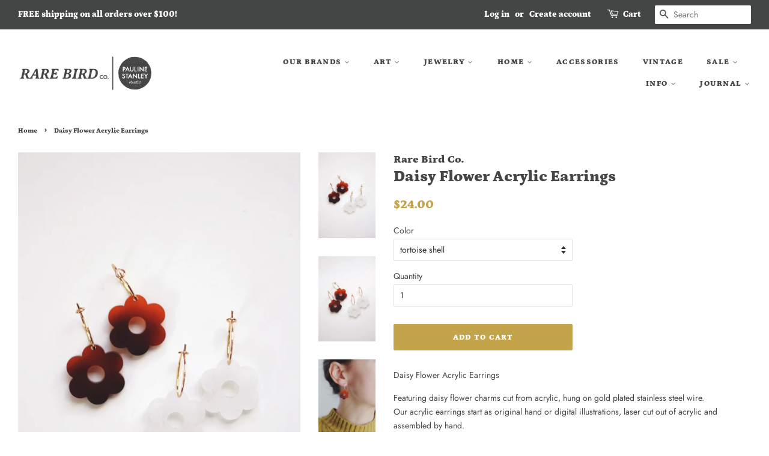

--- FILE ---
content_type: text/html; charset=utf-8
request_url: https://therarebirdco.com/products/daisy-flower-acrylic-85657
body_size: 33632
content:
<!doctype html>
<!--[if lt IE 7]><html class="no-js lt-ie9 lt-ie8 lt-ie7" lang="en"> <![endif]-->
<!--[if IE 7]><html class="no-js lt-ie9 lt-ie8" lang="en"> <![endif]-->
<!--[if IE 8]><html class="no-js lt-ie9" lang="en"> <![endif]-->
<!--[if IE 9 ]><html class="ie9 no-js"> <![endif]-->
<!--[if (gt IE 9)|!(IE)]><!--> <html class="no-js"> <!--<![endif]-->
<head>
  
  <!-- Global site tag (gtag.js) - Google Ads: 771156128 -->
<script async src="https://www.googletagmanager.com/gtag/js?id=AW-771156128"></script>
<script>
  window.dataLayer = window.dataLayer || [];
  function gtag(){dataLayer.push(arguments);}
  gtag('js', new Date());

  gtag('config', 'AW-771156128');
</script>
  
  <script>
  gtag('event', 'page_view', {
    'send_to': 'AW-771156128',
    'ecomm_prodid': 'replace with value'
  });
</script>

  <!-- Basic page needs ================================================== -->
  <meta charset="utf-8">
  <meta http-equiv="X-UA-Compatible" content="IE=edge,chrome=1">

  
  <link rel="shortcut icon" href="//therarebirdco.com/cdn/shop/files/favicon_20d940f8-ae37-4fc2-940f-d74fc670dbef_32x32.png?v=1614353281" type="image/png" />
  

  <!-- Title and description ================================================== -->
  <title>
  Daisy Flower Acrylic Earrings &ndash; Pauline Stanley Studio + Rare Bird Co.
  </title>

  
  <meta name="description" content="Daisy Flower Acrylic Earrings Featuring daisy flower charms cut from acrylic, hung on gold plated stainless steel wire. Our acrylic earrings start as original hand or digital illustrations, laser cut out of acrylic and assembled by hand. Designed &amp;amp; handcrafted in Richmond, VA USA COLOR OPTIONS: *tortoise shell *fro">
  

  <!-- Social meta ================================================== -->
  <!-- /snippets/social-meta-tags.liquid -->




<meta property="og:site_name" content="Pauline Stanley Studio + Rare Bird Co.">
<meta property="og:url" content="https://therarebirdco.com/products/daisy-flower-acrylic-85657">
<meta property="og:title" content="Daisy Flower Acrylic Earrings">
<meta property="og:type" content="product">
<meta property="og:description" content="Daisy Flower Acrylic Earrings Featuring daisy flower charms cut from acrylic, hung on gold plated stainless steel wire. Our acrylic earrings start as original hand or digital illustrations, laser cut out of acrylic and assembled by hand. Designed &amp;amp; handcrafted in Richmond, VA USA COLOR OPTIONS: *tortoise shell *fro">

  <meta property="og:price:amount" content="24.00">
  <meta property="og:price:currency" content="USD">

<meta property="og:image" content="http://therarebirdco.com/cdn/shop/products/il_fullxfull.4702818818_qqeq_1200x1200.jpg?v=1678648443"><meta property="og:image" content="http://therarebirdco.com/cdn/shop/products/il_fullxfull.4702818002_ohi0_1200x1200.jpg?v=1678648443"><meta property="og:image" content="http://therarebirdco.com/cdn/shop/products/il_fullxfull.4751046757_jvrs_1200x1200.jpg?v=1678648443">
<meta property="og:image:secure_url" content="https://therarebirdco.com/cdn/shop/products/il_fullxfull.4702818818_qqeq_1200x1200.jpg?v=1678648443"><meta property="og:image:secure_url" content="https://therarebirdco.com/cdn/shop/products/il_fullxfull.4702818002_ohi0_1200x1200.jpg?v=1678648443"><meta property="og:image:secure_url" content="https://therarebirdco.com/cdn/shop/products/il_fullxfull.4751046757_jvrs_1200x1200.jpg?v=1678648443">


<meta name="twitter:card" content="summary_large_image">
<meta name="twitter:title" content="Daisy Flower Acrylic Earrings">
<meta name="twitter:description" content="Daisy Flower Acrylic Earrings Featuring daisy flower charms cut from acrylic, hung on gold plated stainless steel wire. Our acrylic earrings start as original hand or digital illustrations, laser cut out of acrylic and assembled by hand. Designed &amp;amp; handcrafted in Richmond, VA USA COLOR OPTIONS: *tortoise shell *fro">


  <!-- Helpers ================================================== -->
  <link rel="canonical" href="https://therarebirdco.com/products/daisy-flower-acrylic-85657">
  <meta name="viewport" content="width=device-width,initial-scale=1">
  <meta name="theme-color" content="#c3a44b">

  <!-- CSS ================================================== -->
  <link href="//therarebirdco.com/cdn/shop/t/2/assets/timber.scss.css?v=69941121782996234381766542424" rel="stylesheet" type="text/css" media="all" />
  <link href="//therarebirdco.com/cdn/shop/t/2/assets/theme.scss.css?v=60769032349377608891766542424" rel="stylesheet" type="text/css" media="all" />

  <script>
    window.theme = window.theme || {};

    var theme = {
      strings: {
        addToCart: "Add to Cart",
        soldOut: "Sold Out",
        unavailable: "Unavailable",
        zoomClose: "Close (Esc)",
        zoomPrev: "Previous (Left arrow key)",
        zoomNext: "Next (Right arrow key)",
        addressError: "Error looking up that address",
        addressNoResults: "No results for that address",
        addressQueryLimit: "You have exceeded the Google API usage limit. Consider upgrading to a \u003ca href=\"https:\/\/developers.google.com\/maps\/premium\/usage-limits\"\u003ePremium Plan\u003c\/a\u003e.",
        authError: "There was a problem authenticating your Google Maps API Key."
      },
      settings: {
        // Adding some settings to allow the editor to update correctly when they are changed
        enableWideLayout: true,
        typeAccentTransform: true,
        typeAccentSpacing: true,
        baseFontSize: '14px',
        headerBaseFontSize: '26px',
        accentFontSize: '13px'
      },
      variables: {
        mediaQueryMedium: 'screen and (max-width: 768px)',
        bpSmall: false
      },
      moneyFormat: "${{amount}}"
    }

    document.documentElement.className = document.documentElement.className.replace('no-js', 'supports-js');
  </script>

  <!-- Header hook for plugins ================================================== -->
  <script>window.performance && window.performance.mark && window.performance.mark('shopify.content_for_header.start');</script><meta name="google-site-verification" content="sJIXxI08DOF834cAwHPXUdqQmFQXbSQ7c8E_nM9AAPE">
<meta name="google-site-verification" content="bKbyQhQKz4HTHupqCuf4KcloqDTj5djiu-gce3KeqHo">
<meta name="google-site-verification" content="9yjKJGJ-4lAswcZk5z0fbqI3Fkj9KzrKJW2Cg3Nfw6M">
<meta name="facebook-domain-verification" content="qiok1tvt1k76ksu9fzdy1rxahg6ga4">
<meta name="facebook-domain-verification" content="ylksophfn1e3j6j6uwolsektynwast">
<meta id="shopify-digital-wallet" name="shopify-digital-wallet" content="/10429497402/digital_wallets/dialog">
<meta name="shopify-checkout-api-token" content="04f53b8d7a913b694b4eff0d7a36b185">
<meta id="in-context-paypal-metadata" data-shop-id="10429497402" data-venmo-supported="false" data-environment="production" data-locale="en_US" data-paypal-v4="true" data-currency="USD">
<link rel="alternate" type="application/json+oembed" href="https://therarebirdco.com/products/daisy-flower-acrylic-85657.oembed">
<script async="async" src="/checkouts/internal/preloads.js?locale=en-US"></script>
<link rel="preconnect" href="https://shop.app" crossorigin="anonymous">
<script async="async" src="https://shop.app/checkouts/internal/preloads.js?locale=en-US&shop_id=10429497402" crossorigin="anonymous"></script>
<script id="apple-pay-shop-capabilities" type="application/json">{"shopId":10429497402,"countryCode":"US","currencyCode":"USD","merchantCapabilities":["supports3DS"],"merchantId":"gid:\/\/shopify\/Shop\/10429497402","merchantName":"Pauline Stanley Studio + Rare Bird Co.","requiredBillingContactFields":["postalAddress","email"],"requiredShippingContactFields":["postalAddress","email"],"shippingType":"shipping","supportedNetworks":["visa","masterCard","amex","discover","elo","jcb"],"total":{"type":"pending","label":"Pauline Stanley Studio + Rare Bird Co.","amount":"1.00"},"shopifyPaymentsEnabled":true,"supportsSubscriptions":true}</script>
<script id="shopify-features" type="application/json">{"accessToken":"04f53b8d7a913b694b4eff0d7a36b185","betas":["rich-media-storefront-analytics"],"domain":"therarebirdco.com","predictiveSearch":true,"shopId":10429497402,"locale":"en"}</script>
<script>var Shopify = Shopify || {};
Shopify.shop = "rare-bird-designs.myshopify.com";
Shopify.locale = "en";
Shopify.currency = {"active":"USD","rate":"1.0"};
Shopify.country = "US";
Shopify.theme = {"name":"Minimal","id":35646242874,"schema_name":"Minimal","schema_version":"7.0.0","theme_store_id":380,"role":"main"};
Shopify.theme.handle = "null";
Shopify.theme.style = {"id":null,"handle":null};
Shopify.cdnHost = "therarebirdco.com/cdn";
Shopify.routes = Shopify.routes || {};
Shopify.routes.root = "/";</script>
<script type="module">!function(o){(o.Shopify=o.Shopify||{}).modules=!0}(window);</script>
<script>!function(o){function n(){var o=[];function n(){o.push(Array.prototype.slice.apply(arguments))}return n.q=o,n}var t=o.Shopify=o.Shopify||{};t.loadFeatures=n(),t.autoloadFeatures=n()}(window);</script>
<script>
  window.ShopifyPay = window.ShopifyPay || {};
  window.ShopifyPay.apiHost = "shop.app\/pay";
  window.ShopifyPay.redirectState = null;
</script>
<script id="shop-js-analytics" type="application/json">{"pageType":"product"}</script>
<script defer="defer" async type="module" src="//therarebirdco.com/cdn/shopifycloud/shop-js/modules/v2/client.init-shop-cart-sync_C5BV16lS.en.esm.js"></script>
<script defer="defer" async type="module" src="//therarebirdco.com/cdn/shopifycloud/shop-js/modules/v2/chunk.common_CygWptCX.esm.js"></script>
<script type="module">
  await import("//therarebirdco.com/cdn/shopifycloud/shop-js/modules/v2/client.init-shop-cart-sync_C5BV16lS.en.esm.js");
await import("//therarebirdco.com/cdn/shopifycloud/shop-js/modules/v2/chunk.common_CygWptCX.esm.js");

  window.Shopify.SignInWithShop?.initShopCartSync?.({"fedCMEnabled":true,"windoidEnabled":true});

</script>
<script>
  window.Shopify = window.Shopify || {};
  if (!window.Shopify.featureAssets) window.Shopify.featureAssets = {};
  window.Shopify.featureAssets['shop-js'] = {"shop-cart-sync":["modules/v2/client.shop-cart-sync_ZFArdW7E.en.esm.js","modules/v2/chunk.common_CygWptCX.esm.js"],"init-fed-cm":["modules/v2/client.init-fed-cm_CmiC4vf6.en.esm.js","modules/v2/chunk.common_CygWptCX.esm.js"],"shop-button":["modules/v2/client.shop-button_tlx5R9nI.en.esm.js","modules/v2/chunk.common_CygWptCX.esm.js"],"shop-cash-offers":["modules/v2/client.shop-cash-offers_DOA2yAJr.en.esm.js","modules/v2/chunk.common_CygWptCX.esm.js","modules/v2/chunk.modal_D71HUcav.esm.js"],"init-windoid":["modules/v2/client.init-windoid_sURxWdc1.en.esm.js","modules/v2/chunk.common_CygWptCX.esm.js"],"shop-toast-manager":["modules/v2/client.shop-toast-manager_ClPi3nE9.en.esm.js","modules/v2/chunk.common_CygWptCX.esm.js"],"init-shop-email-lookup-coordinator":["modules/v2/client.init-shop-email-lookup-coordinator_B8hsDcYM.en.esm.js","modules/v2/chunk.common_CygWptCX.esm.js"],"init-shop-cart-sync":["modules/v2/client.init-shop-cart-sync_C5BV16lS.en.esm.js","modules/v2/chunk.common_CygWptCX.esm.js"],"avatar":["modules/v2/client.avatar_BTnouDA3.en.esm.js"],"pay-button":["modules/v2/client.pay-button_FdsNuTd3.en.esm.js","modules/v2/chunk.common_CygWptCX.esm.js"],"init-customer-accounts":["modules/v2/client.init-customer-accounts_DxDtT_ad.en.esm.js","modules/v2/client.shop-login-button_C5VAVYt1.en.esm.js","modules/v2/chunk.common_CygWptCX.esm.js","modules/v2/chunk.modal_D71HUcav.esm.js"],"init-shop-for-new-customer-accounts":["modules/v2/client.init-shop-for-new-customer-accounts_ChsxoAhi.en.esm.js","modules/v2/client.shop-login-button_C5VAVYt1.en.esm.js","modules/v2/chunk.common_CygWptCX.esm.js","modules/v2/chunk.modal_D71HUcav.esm.js"],"shop-login-button":["modules/v2/client.shop-login-button_C5VAVYt1.en.esm.js","modules/v2/chunk.common_CygWptCX.esm.js","modules/v2/chunk.modal_D71HUcav.esm.js"],"init-customer-accounts-sign-up":["modules/v2/client.init-customer-accounts-sign-up_CPSyQ0Tj.en.esm.js","modules/v2/client.shop-login-button_C5VAVYt1.en.esm.js","modules/v2/chunk.common_CygWptCX.esm.js","modules/v2/chunk.modal_D71HUcav.esm.js"],"shop-follow-button":["modules/v2/client.shop-follow-button_Cva4Ekp9.en.esm.js","modules/v2/chunk.common_CygWptCX.esm.js","modules/v2/chunk.modal_D71HUcav.esm.js"],"checkout-modal":["modules/v2/client.checkout-modal_BPM8l0SH.en.esm.js","modules/v2/chunk.common_CygWptCX.esm.js","modules/v2/chunk.modal_D71HUcav.esm.js"],"lead-capture":["modules/v2/client.lead-capture_Bi8yE_yS.en.esm.js","modules/v2/chunk.common_CygWptCX.esm.js","modules/v2/chunk.modal_D71HUcav.esm.js"],"shop-login":["modules/v2/client.shop-login_D6lNrXab.en.esm.js","modules/v2/chunk.common_CygWptCX.esm.js","modules/v2/chunk.modal_D71HUcav.esm.js"],"payment-terms":["modules/v2/client.payment-terms_CZxnsJam.en.esm.js","modules/v2/chunk.common_CygWptCX.esm.js","modules/v2/chunk.modal_D71HUcav.esm.js"]};
</script>
<script>(function() {
  var isLoaded = false;
  function asyncLoad() {
    if (isLoaded) return;
    isLoaded = true;
    var urls = ["\/\/cdn.shopify.com\/proxy\/213427f57326eb2eef79be2ff1a55a88c5ae5619bcc55be519fccb96128a19d8\/api.goaffpro.com\/loader.js?shop=rare-bird-designs.myshopify.com\u0026sp-cache-control=cHVibGljLCBtYXgtYWdlPTkwMA","https:\/\/cdn.nfcube.com\/instafeed-4612d9f7fb66540c0426bb8cb72c16c5.js?shop=rare-bird-designs.myshopify.com","https:\/\/a.mailmunch.co\/widgets\/site-879909-d066e0aba4753c206a63ee2773a0eb4c4d5c5f2c.js?shop=rare-bird-designs.myshopify.com"];
    for (var i = 0; i < urls.length; i++) {
      var s = document.createElement('script');
      s.type = 'text/javascript';
      s.async = true;
      s.src = urls[i];
      var x = document.getElementsByTagName('script')[0];
      x.parentNode.insertBefore(s, x);
    }
  };
  if(window.attachEvent) {
    window.attachEvent('onload', asyncLoad);
  } else {
    window.addEventListener('load', asyncLoad, false);
  }
})();</script>
<script id="__st">var __st={"a":10429497402,"offset":-18000,"reqid":"3528d9b2-b020-42c2-acec-d70421fafac6-1768606635","pageurl":"therarebirdco.com\/products\/daisy-flower-acrylic-85657","u":"aa39c88199ed","p":"product","rtyp":"product","rid":8049733501154};</script>
<script>window.ShopifyPaypalV4VisibilityTracking = true;</script>
<script id="captcha-bootstrap">!function(){'use strict';const t='contact',e='account',n='new_comment',o=[[t,t],['blogs',n],['comments',n],[t,'customer']],c=[[e,'customer_login'],[e,'guest_login'],[e,'recover_customer_password'],[e,'create_customer']],r=t=>t.map((([t,e])=>`form[action*='/${t}']:not([data-nocaptcha='true']) input[name='form_type'][value='${e}']`)).join(','),a=t=>()=>t?[...document.querySelectorAll(t)].map((t=>t.form)):[];function s(){const t=[...o],e=r(t);return a(e)}const i='password',u='form_key',d=['recaptcha-v3-token','g-recaptcha-response','h-captcha-response',i],f=()=>{try{return window.sessionStorage}catch{return}},m='__shopify_v',_=t=>t.elements[u];function p(t,e,n=!1){try{const o=window.sessionStorage,c=JSON.parse(o.getItem(e)),{data:r}=function(t){const{data:e,action:n}=t;return t[m]||n?{data:e,action:n}:{data:t,action:n}}(c);for(const[e,n]of Object.entries(r))t.elements[e]&&(t.elements[e].value=n);n&&o.removeItem(e)}catch(o){console.error('form repopulation failed',{error:o})}}const l='form_type',E='cptcha';function T(t){t.dataset[E]=!0}const w=window,h=w.document,L='Shopify',v='ce_forms',y='captcha';let A=!1;((t,e)=>{const n=(g='f06e6c50-85a8-45c8-87d0-21a2b65856fe',I='https://cdn.shopify.com/shopifycloud/storefront-forms-hcaptcha/ce_storefront_forms_captcha_hcaptcha.v1.5.2.iife.js',D={infoText:'Protected by hCaptcha',privacyText:'Privacy',termsText:'Terms'},(t,e,n)=>{const o=w[L][v],c=o.bindForm;if(c)return c(t,g,e,D).then(n);var r;o.q.push([[t,g,e,D],n]),r=I,A||(h.body.append(Object.assign(h.createElement('script'),{id:'captcha-provider',async:!0,src:r})),A=!0)});var g,I,D;w[L]=w[L]||{},w[L][v]=w[L][v]||{},w[L][v].q=[],w[L][y]=w[L][y]||{},w[L][y].protect=function(t,e){n(t,void 0,e),T(t)},Object.freeze(w[L][y]),function(t,e,n,w,h,L){const[v,y,A,g]=function(t,e,n){const i=e?o:[],u=t?c:[],d=[...i,...u],f=r(d),m=r(i),_=r(d.filter((([t,e])=>n.includes(e))));return[a(f),a(m),a(_),s()]}(w,h,L),I=t=>{const e=t.target;return e instanceof HTMLFormElement?e:e&&e.form},D=t=>v().includes(t);t.addEventListener('submit',(t=>{const e=I(t);if(!e)return;const n=D(e)&&!e.dataset.hcaptchaBound&&!e.dataset.recaptchaBound,o=_(e),c=g().includes(e)&&(!o||!o.value);(n||c)&&t.preventDefault(),c&&!n&&(function(t){try{if(!f())return;!function(t){const e=f();if(!e)return;const n=_(t);if(!n)return;const o=n.value;o&&e.removeItem(o)}(t);const e=Array.from(Array(32),(()=>Math.random().toString(36)[2])).join('');!function(t,e){_(t)||t.append(Object.assign(document.createElement('input'),{type:'hidden',name:u})),t.elements[u].value=e}(t,e),function(t,e){const n=f();if(!n)return;const o=[...t.querySelectorAll(`input[type='${i}']`)].map((({name:t})=>t)),c=[...d,...o],r={};for(const[a,s]of new FormData(t).entries())c.includes(a)||(r[a]=s);n.setItem(e,JSON.stringify({[m]:1,action:t.action,data:r}))}(t,e)}catch(e){console.error('failed to persist form',e)}}(e),e.submit())}));const S=(t,e)=>{t&&!t.dataset[E]&&(n(t,e.some((e=>e===t))),T(t))};for(const o of['focusin','change'])t.addEventListener(o,(t=>{const e=I(t);D(e)&&S(e,y())}));const B=e.get('form_key'),M=e.get(l),P=B&&M;t.addEventListener('DOMContentLoaded',(()=>{const t=y();if(P)for(const e of t)e.elements[l].value===M&&p(e,B);[...new Set([...A(),...v().filter((t=>'true'===t.dataset.shopifyCaptcha))])].forEach((e=>S(e,t)))}))}(h,new URLSearchParams(w.location.search),n,t,e,['guest_login'])})(!0,!0)}();</script>
<script integrity="sha256-4kQ18oKyAcykRKYeNunJcIwy7WH5gtpwJnB7kiuLZ1E=" data-source-attribution="shopify.loadfeatures" defer="defer" src="//therarebirdco.com/cdn/shopifycloud/storefront/assets/storefront/load_feature-a0a9edcb.js" crossorigin="anonymous"></script>
<script crossorigin="anonymous" defer="defer" src="//therarebirdco.com/cdn/shopifycloud/storefront/assets/shopify_pay/storefront-65b4c6d7.js?v=20250812"></script>
<script data-source-attribution="shopify.dynamic_checkout.dynamic.init">var Shopify=Shopify||{};Shopify.PaymentButton=Shopify.PaymentButton||{isStorefrontPortableWallets:!0,init:function(){window.Shopify.PaymentButton.init=function(){};var t=document.createElement("script");t.src="https://therarebirdco.com/cdn/shopifycloud/portable-wallets/latest/portable-wallets.en.js",t.type="module",document.head.appendChild(t)}};
</script>
<script data-source-attribution="shopify.dynamic_checkout.buyer_consent">
  function portableWalletsHideBuyerConsent(e){var t=document.getElementById("shopify-buyer-consent"),n=document.getElementById("shopify-subscription-policy-button");t&&n&&(t.classList.add("hidden"),t.setAttribute("aria-hidden","true"),n.removeEventListener("click",e))}function portableWalletsShowBuyerConsent(e){var t=document.getElementById("shopify-buyer-consent"),n=document.getElementById("shopify-subscription-policy-button");t&&n&&(t.classList.remove("hidden"),t.removeAttribute("aria-hidden"),n.addEventListener("click",e))}window.Shopify?.PaymentButton&&(window.Shopify.PaymentButton.hideBuyerConsent=portableWalletsHideBuyerConsent,window.Shopify.PaymentButton.showBuyerConsent=portableWalletsShowBuyerConsent);
</script>
<script data-source-attribution="shopify.dynamic_checkout.cart.bootstrap">document.addEventListener("DOMContentLoaded",(function(){function t(){return document.querySelector("shopify-accelerated-checkout-cart, shopify-accelerated-checkout")}if(t())Shopify.PaymentButton.init();else{new MutationObserver((function(e,n){t()&&(Shopify.PaymentButton.init(),n.disconnect())})).observe(document.body,{childList:!0,subtree:!0})}}));
</script>
<link id="shopify-accelerated-checkout-styles" rel="stylesheet" media="screen" href="https://therarebirdco.com/cdn/shopifycloud/portable-wallets/latest/accelerated-checkout-backwards-compat.css" crossorigin="anonymous">
<style id="shopify-accelerated-checkout-cart">
        #shopify-buyer-consent {
  margin-top: 1em;
  display: inline-block;
  width: 100%;
}

#shopify-buyer-consent.hidden {
  display: none;
}

#shopify-subscription-policy-button {
  background: none;
  border: none;
  padding: 0;
  text-decoration: underline;
  font-size: inherit;
  cursor: pointer;
}

#shopify-subscription-policy-button::before {
  box-shadow: none;
}

      </style>

<script>window.performance && window.performance.mark && window.performance.mark('shopify.content_for_header.end');</script>

  
<!--[if lt IE 9]>
<script src="//cdnjs.cloudflare.com/ajax/libs/html5shiv/3.7.2/html5shiv.min.js" type="text/javascript"></script>
<![endif]-->


  <script src="//therarebirdco.com/cdn/shop/t/2/assets/jquery-2.2.3.min.js?v=58211863146907186831528210089" type="text/javascript"></script>

  <!--[if (gt IE 9)|!(IE)]><!--><script src="//therarebirdco.com/cdn/shop/t/2/assets/lazysizes.min.js?v=177476512571513845041528210089" async="async"></script><!--<![endif]-->
  <!--[if lte IE 9]><script src="//therarebirdco.com/cdn/shop/t/2/assets/lazysizes.min.js?v=177476512571513845041528210089"></script><![endif]-->

  
  
<meta name="p:domain_verify" content="1a733809dd1f4dc7bb0c29f842bc0400"/>

  
  
  
  
  
  




<!-- BEGIN app block: shopify://apps/judge-me-reviews/blocks/judgeme_core/61ccd3b1-a9f2-4160-9fe9-4fec8413e5d8 --><!-- Start of Judge.me Core -->






<link rel="dns-prefetch" href="https://cdnwidget.judge.me">
<link rel="dns-prefetch" href="https://cdn.judge.me">
<link rel="dns-prefetch" href="https://cdn1.judge.me">
<link rel="dns-prefetch" href="https://api.judge.me">

<script data-cfasync='false' class='jdgm-settings-script'>window.jdgmSettings={"pagination":5,"disable_web_reviews":false,"badge_no_review_text":"No reviews","badge_n_reviews_text":"{{ n }} review/reviews","badge_star_color":"#c3a44b","hide_badge_preview_if_no_reviews":true,"badge_hide_text":false,"enforce_center_preview_badge":false,"widget_title":"Customer Reviews","widget_open_form_text":"Write a review","widget_close_form_text":"Cancel review","widget_refresh_page_text":"Refresh page","widget_summary_text":"Based on {{ number_of_reviews }} review/reviews","widget_no_review_text":"Be the first to write a review","widget_name_field_text":"Display name","widget_verified_name_field_text":"Verified Name (public)","widget_name_placeholder_text":"Display name","widget_required_field_error_text":"This field is required.","widget_email_field_text":"Email address","widget_verified_email_field_text":"Verified Email (private, can not be edited)","widget_email_placeholder_text":"Your email address","widget_email_field_error_text":"Please enter a valid email address.","widget_rating_field_text":"Rating","widget_review_title_field_text":"Review Title","widget_review_title_placeholder_text":"Give your review a title","widget_review_body_field_text":"Review content","widget_review_body_placeholder_text":"Start writing here...","widget_pictures_field_text":"Picture/Video (optional)","widget_submit_review_text":"Submit Review","widget_submit_verified_review_text":"Submit Verified Review","widget_submit_success_msg_with_auto_publish":"Thank you! Please refresh the page in a few moments to see your review. You can remove or edit your review by logging into \u003ca href='https://judge.me/login' target='_blank' rel='nofollow noopener'\u003eJudge.me\u003c/a\u003e","widget_submit_success_msg_no_auto_publish":"Thank you! Your review will be published as soon as it is approved by the shop admin. You can remove or edit your review by logging into \u003ca href='https://judge.me/login' target='_blank' rel='nofollow noopener'\u003eJudge.me\u003c/a\u003e","widget_show_default_reviews_out_of_total_text":"Showing {{ n_reviews_shown }} out of {{ n_reviews }} reviews.","widget_show_all_link_text":"Show all","widget_show_less_link_text":"Show less","widget_author_said_text":"{{ reviewer_name }} said:","widget_days_text":"{{ n }} days ago","widget_weeks_text":"{{ n }} week/weeks ago","widget_months_text":"{{ n }} month/months ago","widget_years_text":"{{ n }} year/years ago","widget_yesterday_text":"Yesterday","widget_today_text":"Today","widget_replied_text":"\u003e\u003e {{ shop_name }} replied:","widget_read_more_text":"Read more","widget_reviewer_name_as_initial":"","widget_rating_filter_color":"#fbcd0a","widget_rating_filter_see_all_text":"See all reviews","widget_sorting_most_recent_text":"Most Recent","widget_sorting_highest_rating_text":"Highest Rating","widget_sorting_lowest_rating_text":"Lowest Rating","widget_sorting_with_pictures_text":"Only Pictures","widget_sorting_most_helpful_text":"Most Helpful","widget_open_question_form_text":"Ask a question","widget_reviews_subtab_text":"Reviews","widget_questions_subtab_text":"Questions","widget_question_label_text":"Question","widget_answer_label_text":"Answer","widget_question_placeholder_text":"Write your question here","widget_submit_question_text":"Submit Question","widget_question_submit_success_text":"Thank you for your question! We will notify you once it gets answered.","widget_star_color":"#c3a44b","verified_badge_text":"Verified","verified_badge_bg_color":"","verified_badge_text_color":"","verified_badge_placement":"left-of-reviewer-name","widget_review_max_height":"","widget_hide_border":false,"widget_social_share":false,"widget_thumb":false,"widget_review_location_show":false,"widget_location_format":"","all_reviews_include_out_of_store_products":true,"all_reviews_out_of_store_text":"(out of store)","all_reviews_pagination":100,"all_reviews_product_name_prefix_text":"about","enable_review_pictures":true,"enable_question_anwser":false,"widget_theme":"default","review_date_format":"mm/dd/yyyy","default_sort_method":"most-recent","widget_product_reviews_subtab_text":"Product Reviews","widget_shop_reviews_subtab_text":"Shop Reviews","widget_other_products_reviews_text":"Reviews for other products","widget_store_reviews_subtab_text":"Store reviews","widget_no_store_reviews_text":"This store hasn't received any reviews yet","widget_web_restriction_product_reviews_text":"This product hasn't received any reviews yet","widget_no_items_text":"No items found","widget_show_more_text":"Show more","widget_write_a_store_review_text":"Write a Store Review","widget_other_languages_heading":"Reviews in Other Languages","widget_translate_review_text":"Translate review to {{ language }}","widget_translating_review_text":"Translating...","widget_show_original_translation_text":"Show original ({{ language }})","widget_translate_review_failed_text":"Review couldn't be translated.","widget_translate_review_retry_text":"Retry","widget_translate_review_try_again_later_text":"Try again later","show_product_url_for_grouped_product":false,"widget_sorting_pictures_first_text":"Pictures First","show_pictures_on_all_rev_page_mobile":false,"show_pictures_on_all_rev_page_desktop":false,"floating_tab_hide_mobile_install_preference":false,"floating_tab_button_name":"★ Reviews","floating_tab_title":"Let customers speak for us","floating_tab_button_color":"","floating_tab_button_background_color":"","floating_tab_url":"","floating_tab_url_enabled":false,"floating_tab_tab_style":"text","all_reviews_text_badge_text":"Customers rate us {{ shop.metafields.judgeme.all_reviews_rating | round: 1 }}/5 based on {{ shop.metafields.judgeme.all_reviews_count }} reviews.","all_reviews_text_badge_text_branded_style":"{{ shop.metafields.judgeme.all_reviews_rating | round: 1 }} out of 5 stars based on {{ shop.metafields.judgeme.all_reviews_count }} reviews","is_all_reviews_text_badge_a_link":false,"show_stars_for_all_reviews_text_badge":false,"all_reviews_text_badge_url":"","all_reviews_text_style":"branded","all_reviews_text_color_style":"judgeme_brand_color","all_reviews_text_color":"#108474","all_reviews_text_show_jm_brand":true,"featured_carousel_show_header":true,"featured_carousel_title":"Let customers speak for us","testimonials_carousel_title":"Customers are saying","videos_carousel_title":"Real customer stories","cards_carousel_title":"Customers are saying","featured_carousel_count_text":"from {{ n }} reviews","featured_carousel_add_link_to_all_reviews_page":false,"featured_carousel_url":"","featured_carousel_show_images":true,"featured_carousel_autoslide_interval":5,"featured_carousel_arrows_on_the_sides":false,"featured_carousel_height":250,"featured_carousel_width":80,"featured_carousel_image_size":0,"featured_carousel_image_height":250,"featured_carousel_arrow_color":"#eeeeee","verified_count_badge_style":"branded","verified_count_badge_orientation":"horizontal","verified_count_badge_color_style":"judgeme_brand_color","verified_count_badge_color":"#108474","is_verified_count_badge_a_link":false,"verified_count_badge_url":"","verified_count_badge_show_jm_brand":true,"widget_rating_preset_default":5,"widget_first_sub_tab":"product-reviews","widget_show_histogram":true,"widget_histogram_use_custom_color":false,"widget_pagination_use_custom_color":false,"widget_star_use_custom_color":true,"widget_verified_badge_use_custom_color":false,"widget_write_review_use_custom_color":false,"picture_reminder_submit_button":"Upload Pictures","enable_review_videos":false,"mute_video_by_default":false,"widget_sorting_videos_first_text":"Videos First","widget_review_pending_text":"Pending","featured_carousel_items_for_large_screen":3,"social_share_options_order":"Facebook,Twitter","remove_microdata_snippet":false,"disable_json_ld":false,"enable_json_ld_products":false,"preview_badge_show_question_text":false,"preview_badge_no_question_text":"No questions","preview_badge_n_question_text":"{{ number_of_questions }} question/questions","qa_badge_show_icon":false,"qa_badge_position":"same-row","remove_judgeme_branding":false,"widget_add_search_bar":false,"widget_search_bar_placeholder":"Search","widget_sorting_verified_only_text":"Verified only","featured_carousel_theme":"default","featured_carousel_show_rating":true,"featured_carousel_show_title":true,"featured_carousel_show_body":true,"featured_carousel_show_date":false,"featured_carousel_show_reviewer":true,"featured_carousel_show_product":false,"featured_carousel_header_background_color":"#108474","featured_carousel_header_text_color":"#ffffff","featured_carousel_name_product_separator":"reviewed","featured_carousel_full_star_background":"#108474","featured_carousel_empty_star_background":"#dadada","featured_carousel_vertical_theme_background":"#f9fafb","featured_carousel_verified_badge_enable":true,"featured_carousel_verified_badge_color":"#108474","featured_carousel_border_style":"round","featured_carousel_review_line_length_limit":3,"featured_carousel_more_reviews_button_text":"Read more reviews","featured_carousel_view_product_button_text":"View product","all_reviews_page_load_reviews_on":"scroll","all_reviews_page_load_more_text":"Load More Reviews","disable_fb_tab_reviews":false,"enable_ajax_cdn_cache":false,"widget_advanced_speed_features":5,"widget_public_name_text":"displayed publicly like","default_reviewer_name":"John Smith","default_reviewer_name_has_non_latin":true,"widget_reviewer_anonymous":"Anonymous","medals_widget_title":"Judge.me Review Medals","medals_widget_background_color":"#f9fafb","medals_widget_position":"footer_all_pages","medals_widget_border_color":"#f9fafb","medals_widget_verified_text_position":"left","medals_widget_use_monochromatic_version":false,"medals_widget_elements_color":"#108474","show_reviewer_avatar":true,"widget_invalid_yt_video_url_error_text":"Not a YouTube video URL","widget_max_length_field_error_text":"Please enter no more than {0} characters.","widget_show_country_flag":false,"widget_show_collected_via_shop_app":true,"widget_verified_by_shop_badge_style":"light","widget_verified_by_shop_text":"Verified by Shop","widget_show_photo_gallery":false,"widget_load_with_code_splitting":true,"widget_ugc_install_preference":false,"widget_ugc_title":"Made by us, Shared by you","widget_ugc_subtitle":"Tag us to see your picture featured in our page","widget_ugc_arrows_color":"#ffffff","widget_ugc_primary_button_text":"Buy Now","widget_ugc_primary_button_background_color":"#108474","widget_ugc_primary_button_text_color":"#ffffff","widget_ugc_primary_button_border_width":"0","widget_ugc_primary_button_border_style":"none","widget_ugc_primary_button_border_color":"#108474","widget_ugc_primary_button_border_radius":"25","widget_ugc_secondary_button_text":"Load More","widget_ugc_secondary_button_background_color":"#ffffff","widget_ugc_secondary_button_text_color":"#108474","widget_ugc_secondary_button_border_width":"2","widget_ugc_secondary_button_border_style":"solid","widget_ugc_secondary_button_border_color":"#108474","widget_ugc_secondary_button_border_radius":"25","widget_ugc_reviews_button_text":"View Reviews","widget_ugc_reviews_button_background_color":"#ffffff","widget_ugc_reviews_button_text_color":"#108474","widget_ugc_reviews_button_border_width":"2","widget_ugc_reviews_button_border_style":"solid","widget_ugc_reviews_button_border_color":"#108474","widget_ugc_reviews_button_border_radius":"25","widget_ugc_reviews_button_link_to":"judgeme-reviews-page","widget_ugc_show_post_date":true,"widget_ugc_max_width":"800","widget_rating_metafield_value_type":true,"widget_primary_color":"#c3a44b","widget_enable_secondary_color":false,"widget_secondary_color":"#edf5f5","widget_summary_average_rating_text":"{{ average_rating }} out of 5","widget_media_grid_title":"Customer photos \u0026 videos","widget_media_grid_see_more_text":"See more","widget_round_style":false,"widget_show_product_medals":true,"widget_verified_by_judgeme_text":"Verified by Judge.me","widget_show_store_medals":true,"widget_verified_by_judgeme_text_in_store_medals":"Verified by Judge.me","widget_media_field_exceed_quantity_message":"Sorry, we can only accept {{ max_media }} for one review.","widget_media_field_exceed_limit_message":"{{ file_name }} is too large, please select a {{ media_type }} less than {{ size_limit }}MB.","widget_review_submitted_text":"Review Submitted!","widget_question_submitted_text":"Question Submitted!","widget_close_form_text_question":"Cancel","widget_write_your_answer_here_text":"Write your answer here","widget_enabled_branded_link":true,"widget_show_collected_by_judgeme":true,"widget_reviewer_name_color":"","widget_write_review_text_color":"","widget_write_review_bg_color":"","widget_collected_by_judgeme_text":"collected by Judge.me","widget_pagination_type":"standard","widget_load_more_text":"Load More","widget_load_more_color":"#108474","widget_full_review_text":"Full Review","widget_read_more_reviews_text":"Read More Reviews","widget_read_questions_text":"Read Questions","widget_questions_and_answers_text":"Questions \u0026 Answers","widget_verified_by_text":"Verified by","widget_verified_text":"Verified","widget_number_of_reviews_text":"{{ number_of_reviews }} reviews","widget_back_button_text":"Back","widget_next_button_text":"Next","widget_custom_forms_filter_button":"Filters","custom_forms_style":"horizontal","widget_show_review_information":false,"how_reviews_are_collected":"How reviews are collected?","widget_show_review_keywords":false,"widget_gdpr_statement":"How we use your data: We'll only contact you about the review you left, and only if necessary. By submitting your review, you agree to Judge.me's \u003ca href='https://judge.me/terms' target='_blank' rel='nofollow noopener'\u003eterms\u003c/a\u003e, \u003ca href='https://judge.me/privacy' target='_blank' rel='nofollow noopener'\u003eprivacy\u003c/a\u003e and \u003ca href='https://judge.me/content-policy' target='_blank' rel='nofollow noopener'\u003econtent\u003c/a\u003e policies.","widget_multilingual_sorting_enabled":false,"widget_translate_review_content_enabled":false,"widget_translate_review_content_method":"manual","popup_widget_review_selection":"automatically_with_pictures","popup_widget_round_border_style":true,"popup_widget_show_title":true,"popup_widget_show_body":true,"popup_widget_show_reviewer":false,"popup_widget_show_product":true,"popup_widget_show_pictures":true,"popup_widget_use_review_picture":true,"popup_widget_show_on_home_page":true,"popup_widget_show_on_product_page":true,"popup_widget_show_on_collection_page":true,"popup_widget_show_on_cart_page":true,"popup_widget_position":"bottom_left","popup_widget_first_review_delay":5,"popup_widget_duration":5,"popup_widget_interval":5,"popup_widget_review_count":5,"popup_widget_hide_on_mobile":true,"review_snippet_widget_round_border_style":true,"review_snippet_widget_card_color":"#FFFFFF","review_snippet_widget_slider_arrows_background_color":"#FFFFFF","review_snippet_widget_slider_arrows_color":"#000000","review_snippet_widget_star_color":"#108474","show_product_variant":false,"all_reviews_product_variant_label_text":"Variant: ","widget_show_verified_branding":true,"widget_ai_summary_title":"Customers say","widget_ai_summary_disclaimer":"AI-powered review summary based on recent customer reviews","widget_show_ai_summary":false,"widget_show_ai_summary_bg":false,"widget_show_review_title_input":true,"redirect_reviewers_invited_via_email":"review_widget","request_store_review_after_product_review":false,"request_review_other_products_in_order":false,"review_form_color_scheme":"default","review_form_corner_style":"square","review_form_star_color":{},"review_form_text_color":"#333333","review_form_background_color":"#ffffff","review_form_field_background_color":"#fafafa","review_form_button_color":{},"review_form_button_text_color":"#ffffff","review_form_modal_overlay_color":"#000000","review_content_screen_title_text":"How would you rate this product?","review_content_introduction_text":"We would love it if you would share a bit about your experience.","store_review_form_title_text":"How would you rate this store?","store_review_form_introduction_text":"We would love it if you would share a bit about your experience.","show_review_guidance_text":true,"one_star_review_guidance_text":"Poor","five_star_review_guidance_text":"Great","customer_information_screen_title_text":"About you","customer_information_introduction_text":"Please tell us more about you.","custom_questions_screen_title_text":"Your experience in more detail","custom_questions_introduction_text":"Here are a few questions to help us understand more about your experience.","review_submitted_screen_title_text":"Thanks for your review!","review_submitted_screen_thank_you_text":"We are processing it and it will appear on the store soon.","review_submitted_screen_email_verification_text":"Please confirm your email by clicking the link we just sent you. This helps us keep reviews authentic.","review_submitted_request_store_review_text":"Would you like to share your experience of shopping with us?","review_submitted_review_other_products_text":"Would you like to review these products?","store_review_screen_title_text":"Would you like to share your experience of shopping with us?","store_review_introduction_text":"We value your feedback and use it to improve. Please share any thoughts or suggestions you have.","reviewer_media_screen_title_picture_text":"Share a picture","reviewer_media_introduction_picture_text":"Upload a photo to support your review.","reviewer_media_screen_title_video_text":"Share a video","reviewer_media_introduction_video_text":"Upload a video to support your review.","reviewer_media_screen_title_picture_or_video_text":"Share a picture or video","reviewer_media_introduction_picture_or_video_text":"Upload a photo or video to support your review.","reviewer_media_youtube_url_text":"Paste your Youtube URL here","advanced_settings_next_step_button_text":"Next","advanced_settings_close_review_button_text":"Close","modal_write_review_flow":false,"write_review_flow_required_text":"Required","write_review_flow_privacy_message_text":"We respect your privacy.","write_review_flow_anonymous_text":"Post review as anonymous","write_review_flow_visibility_text":"This won't be visible to other customers.","write_review_flow_multiple_selection_help_text":"Select as many as you like","write_review_flow_single_selection_help_text":"Select one option","write_review_flow_required_field_error_text":"This field is required","write_review_flow_invalid_email_error_text":"Please enter a valid email address","write_review_flow_max_length_error_text":"Max. {{ max_length }} characters.","write_review_flow_media_upload_text":"\u003cb\u003eClick to upload\u003c/b\u003e or drag and drop","write_review_flow_gdpr_statement":"We'll only contact you about your review if necessary. By submitting your review, you agree to our \u003ca href='https://judge.me/terms' target='_blank' rel='nofollow noopener'\u003eterms and conditions\u003c/a\u003e and \u003ca href='https://judge.me/privacy' target='_blank' rel='nofollow noopener'\u003eprivacy policy\u003c/a\u003e.","rating_only_reviews_enabled":false,"show_negative_reviews_help_screen":false,"new_review_flow_help_screen_rating_threshold":3,"negative_review_resolution_screen_title_text":"Tell us more","negative_review_resolution_text":"Your experience matters to us. If there were issues with your purchase, we're here to help. Feel free to reach out to us, we'd love the opportunity to make things right.","negative_review_resolution_button_text":"Contact us","negative_review_resolution_proceed_with_review_text":"Leave a review","negative_review_resolution_subject":"Issue with purchase from {{ shop_name }}.{{ order_name }}","preview_badge_collection_page_install_status":false,"widget_review_custom_css":"","preview_badge_custom_css":"","preview_badge_stars_count":"5-stars","featured_carousel_custom_css":"","floating_tab_custom_css":"","all_reviews_widget_custom_css":"","medals_widget_custom_css":"","verified_badge_custom_css":"","all_reviews_text_custom_css":"","transparency_badges_collected_via_store_invite":false,"transparency_badges_from_another_provider":false,"transparency_badges_collected_from_store_visitor":false,"transparency_badges_collected_by_verified_review_provider":false,"transparency_badges_earned_reward":false,"transparency_badges_collected_via_store_invite_text":"Review collected via store invitation","transparency_badges_from_another_provider_text":"Review collected from another provider","transparency_badges_collected_from_store_visitor_text":"Review collected from a store visitor","transparency_badges_written_in_google_text":"Review written in Google","transparency_badges_written_in_etsy_text":"Review written in Etsy","transparency_badges_written_in_shop_app_text":"Review written in Shop App","transparency_badges_earned_reward_text":"Review earned a reward for future purchase","product_review_widget_per_page":10,"widget_store_review_label_text":"Review about the store","checkout_comment_extension_title_on_product_page":"Customer Comments","checkout_comment_extension_num_latest_comment_show":5,"checkout_comment_extension_format":"name_and_timestamp","checkout_comment_customer_name":"last_initial","checkout_comment_comment_notification":true,"preview_badge_collection_page_install_preference":false,"preview_badge_home_page_install_preference":false,"preview_badge_product_page_install_preference":false,"review_widget_install_preference":"","review_carousel_install_preference":false,"floating_reviews_tab_install_preference":"none","verified_reviews_count_badge_install_preference":false,"all_reviews_text_install_preference":false,"review_widget_best_location":false,"judgeme_medals_install_preference":false,"review_widget_revamp_enabled":false,"review_widget_qna_enabled":false,"review_widget_header_theme":"minimal","review_widget_widget_title_enabled":true,"review_widget_header_text_size":"medium","review_widget_header_text_weight":"regular","review_widget_average_rating_style":"compact","review_widget_bar_chart_enabled":true,"review_widget_bar_chart_type":"numbers","review_widget_bar_chart_style":"standard","review_widget_expanded_media_gallery_enabled":false,"review_widget_reviews_section_theme":"standard","review_widget_image_style":"thumbnails","review_widget_review_image_ratio":"square","review_widget_stars_size":"medium","review_widget_verified_badge":"standard_text","review_widget_review_title_text_size":"medium","review_widget_review_text_size":"medium","review_widget_review_text_length":"medium","review_widget_number_of_columns_desktop":3,"review_widget_carousel_transition_speed":5,"review_widget_custom_questions_answers_display":"always","review_widget_button_text_color":"#FFFFFF","review_widget_text_color":"#000000","review_widget_lighter_text_color":"#7B7B7B","review_widget_corner_styling":"soft","review_widget_review_word_singular":"review","review_widget_review_word_plural":"reviews","review_widget_voting_label":"Helpful?","review_widget_shop_reply_label":"Reply from {{ shop_name }}:","review_widget_filters_title":"Filters","qna_widget_question_word_singular":"Question","qna_widget_question_word_plural":"Questions","qna_widget_answer_reply_label":"Answer from {{ answerer_name }}:","qna_content_screen_title_text":"Ask a question about this product","qna_widget_question_required_field_error_text":"Please enter your question.","qna_widget_flow_gdpr_statement":"We'll only contact you about your question if necessary. By submitting your question, you agree to our \u003ca href='https://judge.me/terms' target='_blank' rel='nofollow noopener'\u003eterms and conditions\u003c/a\u003e and \u003ca href='https://judge.me/privacy' target='_blank' rel='nofollow noopener'\u003eprivacy policy\u003c/a\u003e.","qna_widget_question_submitted_text":"Thanks for your question!","qna_widget_close_form_text_question":"Close","qna_widget_question_submit_success_text":"We’ll notify you by email when your question is answered.","all_reviews_widget_v2025_enabled":false,"all_reviews_widget_v2025_header_theme":"default","all_reviews_widget_v2025_widget_title_enabled":true,"all_reviews_widget_v2025_header_text_size":"medium","all_reviews_widget_v2025_header_text_weight":"regular","all_reviews_widget_v2025_average_rating_style":"compact","all_reviews_widget_v2025_bar_chart_enabled":true,"all_reviews_widget_v2025_bar_chart_type":"numbers","all_reviews_widget_v2025_bar_chart_style":"standard","all_reviews_widget_v2025_expanded_media_gallery_enabled":false,"all_reviews_widget_v2025_show_store_medals":true,"all_reviews_widget_v2025_show_photo_gallery":true,"all_reviews_widget_v2025_show_review_keywords":false,"all_reviews_widget_v2025_show_ai_summary":false,"all_reviews_widget_v2025_show_ai_summary_bg":false,"all_reviews_widget_v2025_add_search_bar":false,"all_reviews_widget_v2025_default_sort_method":"most-recent","all_reviews_widget_v2025_reviews_per_page":10,"all_reviews_widget_v2025_reviews_section_theme":"default","all_reviews_widget_v2025_image_style":"thumbnails","all_reviews_widget_v2025_review_image_ratio":"square","all_reviews_widget_v2025_stars_size":"medium","all_reviews_widget_v2025_verified_badge":"bold_badge","all_reviews_widget_v2025_review_title_text_size":"medium","all_reviews_widget_v2025_review_text_size":"medium","all_reviews_widget_v2025_review_text_length":"medium","all_reviews_widget_v2025_number_of_columns_desktop":3,"all_reviews_widget_v2025_carousel_transition_speed":5,"all_reviews_widget_v2025_custom_questions_answers_display":"always","all_reviews_widget_v2025_show_product_variant":false,"all_reviews_widget_v2025_show_reviewer_avatar":true,"all_reviews_widget_v2025_reviewer_name_as_initial":"","all_reviews_widget_v2025_review_location_show":false,"all_reviews_widget_v2025_location_format":"","all_reviews_widget_v2025_show_country_flag":false,"all_reviews_widget_v2025_verified_by_shop_badge_style":"light","all_reviews_widget_v2025_social_share":false,"all_reviews_widget_v2025_social_share_options_order":"Facebook,Twitter,LinkedIn,Pinterest","all_reviews_widget_v2025_pagination_type":"standard","all_reviews_widget_v2025_button_text_color":"#FFFFFF","all_reviews_widget_v2025_text_color":"#000000","all_reviews_widget_v2025_lighter_text_color":"#7B7B7B","all_reviews_widget_v2025_corner_styling":"soft","all_reviews_widget_v2025_title":"Customer reviews","all_reviews_widget_v2025_ai_summary_title":"Customers say about this store","all_reviews_widget_v2025_no_review_text":"Be the first to write a review","platform":"shopify","branding_url":"https://app.judge.me/reviews/stores/therarebirdco.com","branding_text":"Powered by Judge.me","locale":"en","reply_name":"Pauline Stanley Studio + Rare Bird Co.","widget_version":"3.0","footer":true,"autopublish":true,"review_dates":true,"enable_custom_form":false,"shop_use_review_site":true,"shop_locale":"en","enable_multi_locales_translations":false,"show_review_title_input":true,"review_verification_email_status":"always","can_be_branded":true,"reply_name_text":"Pauline Stanley Studio + Rare Bird Co."};</script> <style class='jdgm-settings-style'>.jdgm-xx{left:0}:root{--jdgm-primary-color: #c3a44b;--jdgm-secondary-color: rgba(195,164,75,0.1);--jdgm-star-color: #c3a44b;--jdgm-write-review-text-color: white;--jdgm-write-review-bg-color: #c3a44b;--jdgm-paginate-color: #c3a44b;--jdgm-border-radius: 0;--jdgm-reviewer-name-color: #c3a44b}.jdgm-histogram__bar-content{background-color:#c3a44b}.jdgm-rev[data-verified-buyer=true] .jdgm-rev__icon.jdgm-rev__icon:after,.jdgm-rev__buyer-badge.jdgm-rev__buyer-badge{color:white;background-color:#c3a44b}.jdgm-review-widget--small .jdgm-gallery.jdgm-gallery .jdgm-gallery__thumbnail-link:nth-child(8) .jdgm-gallery__thumbnail-wrapper.jdgm-gallery__thumbnail-wrapper:before{content:"See more"}@media only screen and (min-width: 768px){.jdgm-gallery.jdgm-gallery .jdgm-gallery__thumbnail-link:nth-child(8) .jdgm-gallery__thumbnail-wrapper.jdgm-gallery__thumbnail-wrapper:before{content:"See more"}}.jdgm-preview-badge .jdgm-star.jdgm-star{color:#c3a44b}.jdgm-prev-badge[data-average-rating='0.00']{display:none !important}.jdgm-author-all-initials{display:none !important}.jdgm-author-last-initial{display:none !important}.jdgm-rev-widg__title{visibility:hidden}.jdgm-rev-widg__summary-text{visibility:hidden}.jdgm-prev-badge__text{visibility:hidden}.jdgm-rev__prod-link-prefix:before{content:'about'}.jdgm-rev__variant-label:before{content:'Variant: '}.jdgm-rev__out-of-store-text:before{content:'(out of store)'}@media only screen and (min-width: 768px){.jdgm-rev__pics .jdgm-rev_all-rev-page-picture-separator,.jdgm-rev__pics .jdgm-rev__product-picture{display:none}}@media only screen and (max-width: 768px){.jdgm-rev__pics .jdgm-rev_all-rev-page-picture-separator,.jdgm-rev__pics .jdgm-rev__product-picture{display:none}}.jdgm-preview-badge[data-template="product"]{display:none !important}.jdgm-preview-badge[data-template="collection"]{display:none !important}.jdgm-preview-badge[data-template="index"]{display:none !important}.jdgm-review-widget[data-from-snippet="true"]{display:none !important}.jdgm-verified-count-badget[data-from-snippet="true"]{display:none !important}.jdgm-carousel-wrapper[data-from-snippet="true"]{display:none !important}.jdgm-all-reviews-text[data-from-snippet="true"]{display:none !important}.jdgm-medals-section[data-from-snippet="true"]{display:none !important}.jdgm-ugc-media-wrapper[data-from-snippet="true"]{display:none !important}.jdgm-rev__transparency-badge[data-badge-type="review_collected_via_store_invitation"]{display:none !important}.jdgm-rev__transparency-badge[data-badge-type="review_collected_from_another_provider"]{display:none !important}.jdgm-rev__transparency-badge[data-badge-type="review_collected_from_store_visitor"]{display:none !important}.jdgm-rev__transparency-badge[data-badge-type="review_written_in_etsy"]{display:none !important}.jdgm-rev__transparency-badge[data-badge-type="review_written_in_google_business"]{display:none !important}.jdgm-rev__transparency-badge[data-badge-type="review_written_in_shop_app"]{display:none !important}.jdgm-rev__transparency-badge[data-badge-type="review_earned_for_future_purchase"]{display:none !important}.jdgm-review-snippet-widget .jdgm-rev-snippet-widget__cards-container .jdgm-rev-snippet-card{border-radius:8px;background:#fff}.jdgm-review-snippet-widget .jdgm-rev-snippet-widget__cards-container .jdgm-rev-snippet-card__rev-rating .jdgm-star{color:#108474}.jdgm-review-snippet-widget .jdgm-rev-snippet-widget__prev-btn,.jdgm-review-snippet-widget .jdgm-rev-snippet-widget__next-btn{border-radius:50%;background:#fff}.jdgm-review-snippet-widget .jdgm-rev-snippet-widget__prev-btn>svg,.jdgm-review-snippet-widget .jdgm-rev-snippet-widget__next-btn>svg{fill:#000}.jdgm-full-rev-modal.rev-snippet-widget .jm-mfp-container .jm-mfp-content,.jdgm-full-rev-modal.rev-snippet-widget .jm-mfp-container .jdgm-full-rev__icon,.jdgm-full-rev-modal.rev-snippet-widget .jm-mfp-container .jdgm-full-rev__pic-img,.jdgm-full-rev-modal.rev-snippet-widget .jm-mfp-container .jdgm-full-rev__reply{border-radius:8px}.jdgm-full-rev-modal.rev-snippet-widget .jm-mfp-container .jdgm-full-rev[data-verified-buyer="true"] .jdgm-full-rev__icon::after{border-radius:8px}.jdgm-full-rev-modal.rev-snippet-widget .jm-mfp-container .jdgm-full-rev .jdgm-rev__buyer-badge{border-radius:calc( 8px / 2 )}.jdgm-full-rev-modal.rev-snippet-widget .jm-mfp-container .jdgm-full-rev .jdgm-full-rev__replier::before{content:'Pauline Stanley Studio + Rare Bird Co.'}.jdgm-full-rev-modal.rev-snippet-widget .jm-mfp-container .jdgm-full-rev .jdgm-full-rev__product-button{border-radius:calc( 8px * 6 )}
</style> <style class='jdgm-settings-style'></style>

  
  
  
  <style class='jdgm-miracle-styles'>
  @-webkit-keyframes jdgm-spin{0%{-webkit-transform:rotate(0deg);-ms-transform:rotate(0deg);transform:rotate(0deg)}100%{-webkit-transform:rotate(359deg);-ms-transform:rotate(359deg);transform:rotate(359deg)}}@keyframes jdgm-spin{0%{-webkit-transform:rotate(0deg);-ms-transform:rotate(0deg);transform:rotate(0deg)}100%{-webkit-transform:rotate(359deg);-ms-transform:rotate(359deg);transform:rotate(359deg)}}@font-face{font-family:'JudgemeStar';src:url("[data-uri]") format("woff");font-weight:normal;font-style:normal}.jdgm-star{font-family:'JudgemeStar';display:inline !important;text-decoration:none !important;padding:0 4px 0 0 !important;margin:0 !important;font-weight:bold;opacity:1;-webkit-font-smoothing:antialiased;-moz-osx-font-smoothing:grayscale}.jdgm-star:hover{opacity:1}.jdgm-star:last-of-type{padding:0 !important}.jdgm-star.jdgm--on:before{content:"\e000"}.jdgm-star.jdgm--off:before{content:"\e001"}.jdgm-star.jdgm--half:before{content:"\e002"}.jdgm-widget *{margin:0;line-height:1.4;-webkit-box-sizing:border-box;-moz-box-sizing:border-box;box-sizing:border-box;-webkit-overflow-scrolling:touch}.jdgm-hidden{display:none !important;visibility:hidden !important}.jdgm-temp-hidden{display:none}.jdgm-spinner{width:40px;height:40px;margin:auto;border-radius:50%;border-top:2px solid #eee;border-right:2px solid #eee;border-bottom:2px solid #eee;border-left:2px solid #ccc;-webkit-animation:jdgm-spin 0.8s infinite linear;animation:jdgm-spin 0.8s infinite linear}.jdgm-prev-badge{display:block !important}

</style>


  
  
   


<script data-cfasync='false' class='jdgm-script'>
!function(e){window.jdgm=window.jdgm||{},jdgm.CDN_HOST="https://cdnwidget.judge.me/",jdgm.CDN_HOST_ALT="https://cdn2.judge.me/cdn/widget_frontend/",jdgm.API_HOST="https://api.judge.me/",jdgm.CDN_BASE_URL="https://cdn.shopify.com/extensions/019bc7fe-07a5-7fc5-85e3-4a4175980733/judgeme-extensions-296/assets/",
jdgm.docReady=function(d){(e.attachEvent?"complete"===e.readyState:"loading"!==e.readyState)?
setTimeout(d,0):e.addEventListener("DOMContentLoaded",d)},jdgm.loadCSS=function(d,t,o,a){
!o&&jdgm.loadCSS.requestedUrls.indexOf(d)>=0||(jdgm.loadCSS.requestedUrls.push(d),
(a=e.createElement("link")).rel="stylesheet",a.class="jdgm-stylesheet",a.media="nope!",
a.href=d,a.onload=function(){this.media="all",t&&setTimeout(t)},e.body.appendChild(a))},
jdgm.loadCSS.requestedUrls=[],jdgm.loadJS=function(e,d){var t=new XMLHttpRequest;
t.onreadystatechange=function(){4===t.readyState&&(Function(t.response)(),d&&d(t.response))},
t.open("GET",e),t.onerror=function(){if(e.indexOf(jdgm.CDN_HOST)===0&&jdgm.CDN_HOST_ALT!==jdgm.CDN_HOST){var f=e.replace(jdgm.CDN_HOST,jdgm.CDN_HOST_ALT);jdgm.loadJS(f,d)}},t.send()},jdgm.docReady((function(){(window.jdgmLoadCSS||e.querySelectorAll(
".jdgm-widget, .jdgm-all-reviews-page").length>0)&&(jdgmSettings.widget_load_with_code_splitting?
parseFloat(jdgmSettings.widget_version)>=3?jdgm.loadCSS(jdgm.CDN_HOST+"widget_v3/base.css"):
jdgm.loadCSS(jdgm.CDN_HOST+"widget/base.css"):jdgm.loadCSS(jdgm.CDN_HOST+"shopify_v2.css"),
jdgm.loadJS(jdgm.CDN_HOST+"loa"+"der.js"))}))}(document);
</script>
<noscript><link rel="stylesheet" type="text/css" media="all" href="https://cdnwidget.judge.me/shopify_v2.css"></noscript>

<!-- BEGIN app snippet: theme_fix_tags --><script>
  (function() {
    var jdgmThemeFixes = null;
    if (!jdgmThemeFixes) return;
    var thisThemeFix = jdgmThemeFixes[Shopify.theme.id];
    if (!thisThemeFix) return;

    if (thisThemeFix.html) {
      document.addEventListener("DOMContentLoaded", function() {
        var htmlDiv = document.createElement('div');
        htmlDiv.classList.add('jdgm-theme-fix-html');
        htmlDiv.innerHTML = thisThemeFix.html;
        document.body.append(htmlDiv);
      });
    };

    if (thisThemeFix.css) {
      var styleTag = document.createElement('style');
      styleTag.classList.add('jdgm-theme-fix-style');
      styleTag.innerHTML = thisThemeFix.css;
      document.head.append(styleTag);
    };

    if (thisThemeFix.js) {
      var scriptTag = document.createElement('script');
      scriptTag.classList.add('jdgm-theme-fix-script');
      scriptTag.innerHTML = thisThemeFix.js;
      document.head.append(scriptTag);
    };
  })();
</script>
<!-- END app snippet -->
<!-- End of Judge.me Core -->



<!-- END app block --><script src="https://cdn.shopify.com/extensions/019bc7fe-07a5-7fc5-85e3-4a4175980733/judgeme-extensions-296/assets/loader.js" type="text/javascript" defer="defer"></script>
<link href="https://monorail-edge.shopifysvc.com" rel="dns-prefetch">
<script>(function(){if ("sendBeacon" in navigator && "performance" in window) {try {var session_token_from_headers = performance.getEntriesByType('navigation')[0].serverTiming.find(x => x.name == '_s').description;} catch {var session_token_from_headers = undefined;}var session_cookie_matches = document.cookie.match(/_shopify_s=([^;]*)/);var session_token_from_cookie = session_cookie_matches && session_cookie_matches.length === 2 ? session_cookie_matches[1] : "";var session_token = session_token_from_headers || session_token_from_cookie || "";function handle_abandonment_event(e) {var entries = performance.getEntries().filter(function(entry) {return /monorail-edge.shopifysvc.com/.test(entry.name);});if (!window.abandonment_tracked && entries.length === 0) {window.abandonment_tracked = true;var currentMs = Date.now();var navigation_start = performance.timing.navigationStart;var payload = {shop_id: 10429497402,url: window.location.href,navigation_start,duration: currentMs - navigation_start,session_token,page_type: "product"};window.navigator.sendBeacon("https://monorail-edge.shopifysvc.com/v1/produce", JSON.stringify({schema_id: "online_store_buyer_site_abandonment/1.1",payload: payload,metadata: {event_created_at_ms: currentMs,event_sent_at_ms: currentMs}}));}}window.addEventListener('pagehide', handle_abandonment_event);}}());</script>
<script id="web-pixels-manager-setup">(function e(e,d,r,n,o){if(void 0===o&&(o={}),!Boolean(null===(a=null===(i=window.Shopify)||void 0===i?void 0:i.analytics)||void 0===a?void 0:a.replayQueue)){var i,a;window.Shopify=window.Shopify||{};var t=window.Shopify;t.analytics=t.analytics||{};var s=t.analytics;s.replayQueue=[],s.publish=function(e,d,r){return s.replayQueue.push([e,d,r]),!0};try{self.performance.mark("wpm:start")}catch(e){}var l=function(){var e={modern:/Edge?\/(1{2}[4-9]|1[2-9]\d|[2-9]\d{2}|\d{4,})\.\d+(\.\d+|)|Firefox\/(1{2}[4-9]|1[2-9]\d|[2-9]\d{2}|\d{4,})\.\d+(\.\d+|)|Chrom(ium|e)\/(9{2}|\d{3,})\.\d+(\.\d+|)|(Maci|X1{2}).+ Version\/(15\.\d+|(1[6-9]|[2-9]\d|\d{3,})\.\d+)([,.]\d+|)( \(\w+\)|)( Mobile\/\w+|) Safari\/|Chrome.+OPR\/(9{2}|\d{3,})\.\d+\.\d+|(CPU[ +]OS|iPhone[ +]OS|CPU[ +]iPhone|CPU IPhone OS|CPU iPad OS)[ +]+(15[._]\d+|(1[6-9]|[2-9]\d|\d{3,})[._]\d+)([._]\d+|)|Android:?[ /-](13[3-9]|1[4-9]\d|[2-9]\d{2}|\d{4,})(\.\d+|)(\.\d+|)|Android.+Firefox\/(13[5-9]|1[4-9]\d|[2-9]\d{2}|\d{4,})\.\d+(\.\d+|)|Android.+Chrom(ium|e)\/(13[3-9]|1[4-9]\d|[2-9]\d{2}|\d{4,})\.\d+(\.\d+|)|SamsungBrowser\/([2-9]\d|\d{3,})\.\d+/,legacy:/Edge?\/(1[6-9]|[2-9]\d|\d{3,})\.\d+(\.\d+|)|Firefox\/(5[4-9]|[6-9]\d|\d{3,})\.\d+(\.\d+|)|Chrom(ium|e)\/(5[1-9]|[6-9]\d|\d{3,})\.\d+(\.\d+|)([\d.]+$|.*Safari\/(?![\d.]+ Edge\/[\d.]+$))|(Maci|X1{2}).+ Version\/(10\.\d+|(1[1-9]|[2-9]\d|\d{3,})\.\d+)([,.]\d+|)( \(\w+\)|)( Mobile\/\w+|) Safari\/|Chrome.+OPR\/(3[89]|[4-9]\d|\d{3,})\.\d+\.\d+|(CPU[ +]OS|iPhone[ +]OS|CPU[ +]iPhone|CPU IPhone OS|CPU iPad OS)[ +]+(10[._]\d+|(1[1-9]|[2-9]\d|\d{3,})[._]\d+)([._]\d+|)|Android:?[ /-](13[3-9]|1[4-9]\d|[2-9]\d{2}|\d{4,})(\.\d+|)(\.\d+|)|Mobile Safari.+OPR\/([89]\d|\d{3,})\.\d+\.\d+|Android.+Firefox\/(13[5-9]|1[4-9]\d|[2-9]\d{2}|\d{4,})\.\d+(\.\d+|)|Android.+Chrom(ium|e)\/(13[3-9]|1[4-9]\d|[2-9]\d{2}|\d{4,})\.\d+(\.\d+|)|Android.+(UC? ?Browser|UCWEB|U3)[ /]?(15\.([5-9]|\d{2,})|(1[6-9]|[2-9]\d|\d{3,})\.\d+)\.\d+|SamsungBrowser\/(5\.\d+|([6-9]|\d{2,})\.\d+)|Android.+MQ{2}Browser\/(14(\.(9|\d{2,})|)|(1[5-9]|[2-9]\d|\d{3,})(\.\d+|))(\.\d+|)|K[Aa][Ii]OS\/(3\.\d+|([4-9]|\d{2,})\.\d+)(\.\d+|)/},d=e.modern,r=e.legacy,n=navigator.userAgent;return n.match(d)?"modern":n.match(r)?"legacy":"unknown"}(),u="modern"===l?"modern":"legacy",c=(null!=n?n:{modern:"",legacy:""})[u],f=function(e){return[e.baseUrl,"/wpm","/b",e.hashVersion,"modern"===e.buildTarget?"m":"l",".js"].join("")}({baseUrl:d,hashVersion:r,buildTarget:u}),m=function(e){var d=e.version,r=e.bundleTarget,n=e.surface,o=e.pageUrl,i=e.monorailEndpoint;return{emit:function(e){var a=e.status,t=e.errorMsg,s=(new Date).getTime(),l=JSON.stringify({metadata:{event_sent_at_ms:s},events:[{schema_id:"web_pixels_manager_load/3.1",payload:{version:d,bundle_target:r,page_url:o,status:a,surface:n,error_msg:t},metadata:{event_created_at_ms:s}}]});if(!i)return console&&console.warn&&console.warn("[Web Pixels Manager] No Monorail endpoint provided, skipping logging."),!1;try{return self.navigator.sendBeacon.bind(self.navigator)(i,l)}catch(e){}var u=new XMLHttpRequest;try{return u.open("POST",i,!0),u.setRequestHeader("Content-Type","text/plain"),u.send(l),!0}catch(e){return console&&console.warn&&console.warn("[Web Pixels Manager] Got an unhandled error while logging to Monorail."),!1}}}}({version:r,bundleTarget:l,surface:e.surface,pageUrl:self.location.href,monorailEndpoint:e.monorailEndpoint});try{o.browserTarget=l,function(e){var d=e.src,r=e.async,n=void 0===r||r,o=e.onload,i=e.onerror,a=e.sri,t=e.scriptDataAttributes,s=void 0===t?{}:t,l=document.createElement("script"),u=document.querySelector("head"),c=document.querySelector("body");if(l.async=n,l.src=d,a&&(l.integrity=a,l.crossOrigin="anonymous"),s)for(var f in s)if(Object.prototype.hasOwnProperty.call(s,f))try{l.dataset[f]=s[f]}catch(e){}if(o&&l.addEventListener("load",o),i&&l.addEventListener("error",i),u)u.appendChild(l);else{if(!c)throw new Error("Did not find a head or body element to append the script");c.appendChild(l)}}({src:f,async:!0,onload:function(){if(!function(){var e,d;return Boolean(null===(d=null===(e=window.Shopify)||void 0===e?void 0:e.analytics)||void 0===d?void 0:d.initialized)}()){var d=window.webPixelsManager.init(e)||void 0;if(d){var r=window.Shopify.analytics;r.replayQueue.forEach((function(e){var r=e[0],n=e[1],o=e[2];d.publishCustomEvent(r,n,o)})),r.replayQueue=[],r.publish=d.publishCustomEvent,r.visitor=d.visitor,r.initialized=!0}}},onerror:function(){return m.emit({status:"failed",errorMsg:"".concat(f," has failed to load")})},sri:function(e){var d=/^sha384-[A-Za-z0-9+/=]+$/;return"string"==typeof e&&d.test(e)}(c)?c:"",scriptDataAttributes:o}),m.emit({status:"loading"})}catch(e){m.emit({status:"failed",errorMsg:(null==e?void 0:e.message)||"Unknown error"})}}})({shopId: 10429497402,storefrontBaseUrl: "https://therarebirdco.com",extensionsBaseUrl: "https://extensions.shopifycdn.com/cdn/shopifycloud/web-pixels-manager",monorailEndpoint: "https://monorail-edge.shopifysvc.com/unstable/produce_batch",surface: "storefront-renderer",enabledBetaFlags: ["2dca8a86"],webPixelsConfigList: [{"id":"998080738","configuration":"{\"shop\":\"rare-bird-designs.myshopify.com\",\"cookie_duration\":\"604800\"}","eventPayloadVersion":"v1","runtimeContext":"STRICT","scriptVersion":"a2e7513c3708f34b1f617d7ce88f9697","type":"APP","apiClientId":2744533,"privacyPurposes":["ANALYTICS","MARKETING"],"dataSharingAdjustments":{"protectedCustomerApprovalScopes":["read_customer_address","read_customer_email","read_customer_name","read_customer_personal_data","read_customer_phone"]}},{"id":"946438370","configuration":"{\"webPixelName\":\"Judge.me\"}","eventPayloadVersion":"v1","runtimeContext":"STRICT","scriptVersion":"34ad157958823915625854214640f0bf","type":"APP","apiClientId":683015,"privacyPurposes":["ANALYTICS"],"dataSharingAdjustments":{"protectedCustomerApprovalScopes":["read_customer_email","read_customer_name","read_customer_personal_data","read_customer_phone"]}},{"id":"407601378","configuration":"{\"config\":\"{\\\"pixel_id\\\":\\\"G-8CSE8KZ1Y8\\\",\\\"target_country\\\":\\\"US\\\",\\\"gtag_events\\\":[{\\\"type\\\":\\\"search\\\",\\\"action_label\\\":[\\\"G-8CSE8KZ1Y8\\\",\\\"AW-771156128\\\/UN14CNnpy5IBEKDR2-8C\\\"]},{\\\"type\\\":\\\"begin_checkout\\\",\\\"action_label\\\":[\\\"G-8CSE8KZ1Y8\\\",\\\"AW-771156128\\\/sdPkCNbpy5IBEKDR2-8C\\\"]},{\\\"type\\\":\\\"view_item\\\",\\\"action_label\\\":[\\\"G-8CSE8KZ1Y8\\\",\\\"AW-771156128\\\/Vcl8CNDpy5IBEKDR2-8C\\\",\\\"MC-0B6D5T8PBC\\\"]},{\\\"type\\\":\\\"purchase\\\",\\\"action_label\\\":[\\\"G-8CSE8KZ1Y8\\\",\\\"AW-771156128\\\/3g4tCM3py5IBEKDR2-8C\\\",\\\"MC-0B6D5T8PBC\\\"]},{\\\"type\\\":\\\"page_view\\\",\\\"action_label\\\":[\\\"G-8CSE8KZ1Y8\\\",\\\"AW-771156128\\\/KlyBCMrpy5IBEKDR2-8C\\\",\\\"MC-0B6D5T8PBC\\\"]},{\\\"type\\\":\\\"add_payment_info\\\",\\\"action_label\\\":[\\\"G-8CSE8KZ1Y8\\\",\\\"AW-771156128\\\/4sudCNzpy5IBEKDR2-8C\\\"]},{\\\"type\\\":\\\"add_to_cart\\\",\\\"action_label\\\":[\\\"G-8CSE8KZ1Y8\\\",\\\"AW-771156128\\\/FtEyCNPpy5IBEKDR2-8C\\\"]}],\\\"enable_monitoring_mode\\\":false}\"}","eventPayloadVersion":"v1","runtimeContext":"OPEN","scriptVersion":"b2a88bafab3e21179ed38636efcd8a93","type":"APP","apiClientId":1780363,"privacyPurposes":[],"dataSharingAdjustments":{"protectedCustomerApprovalScopes":["read_customer_address","read_customer_email","read_customer_name","read_customer_personal_data","read_customer_phone"]}},{"id":"114098402","configuration":"{\"pixel_id\":\"255836421569962\",\"pixel_type\":\"facebook_pixel\",\"metaapp_system_user_token\":\"-\"}","eventPayloadVersion":"v1","runtimeContext":"OPEN","scriptVersion":"ca16bc87fe92b6042fbaa3acc2fbdaa6","type":"APP","apiClientId":2329312,"privacyPurposes":["ANALYTICS","MARKETING","SALE_OF_DATA"],"dataSharingAdjustments":{"protectedCustomerApprovalScopes":["read_customer_address","read_customer_email","read_customer_name","read_customer_personal_data","read_customer_phone"]}},{"id":"61440226","configuration":"{\"tagID\":\"2614178964432\"}","eventPayloadVersion":"v1","runtimeContext":"STRICT","scriptVersion":"18031546ee651571ed29edbe71a3550b","type":"APP","apiClientId":3009811,"privacyPurposes":["ANALYTICS","MARKETING","SALE_OF_DATA"],"dataSharingAdjustments":{"protectedCustomerApprovalScopes":["read_customer_address","read_customer_email","read_customer_name","read_customer_personal_data","read_customer_phone"]}},{"id":"shopify-app-pixel","configuration":"{}","eventPayloadVersion":"v1","runtimeContext":"STRICT","scriptVersion":"0450","apiClientId":"shopify-pixel","type":"APP","privacyPurposes":["ANALYTICS","MARKETING"]},{"id":"shopify-custom-pixel","eventPayloadVersion":"v1","runtimeContext":"LAX","scriptVersion":"0450","apiClientId":"shopify-pixel","type":"CUSTOM","privacyPurposes":["ANALYTICS","MARKETING"]}],isMerchantRequest: false,initData: {"shop":{"name":"Pauline Stanley Studio + Rare Bird Co.","paymentSettings":{"currencyCode":"USD"},"myshopifyDomain":"rare-bird-designs.myshopify.com","countryCode":"US","storefrontUrl":"https:\/\/therarebirdco.com"},"customer":null,"cart":null,"checkout":null,"productVariants":[{"price":{"amount":24.0,"currencyCode":"USD"},"product":{"title":"Daisy Flower Acrylic Earrings","vendor":"Rare Bird Co.","id":"8049733501154","untranslatedTitle":"Daisy Flower Acrylic Earrings","url":"\/products\/daisy-flower-acrylic-85657","type":"Earrings"},"id":"43915444322530","image":{"src":"\/\/therarebirdco.com\/cdn\/shop\/products\/il_fullxfull.4702818818_qqeq.jpg?v=1678648443"},"sku":"","title":"tortoise shell","untranslatedTitle":"tortoise shell"},{"price":{"amount":24.0,"currencyCode":"USD"},"product":{"title":"Daisy Flower Acrylic Earrings","vendor":"Rare Bird Co.","id":"8049733501154","untranslatedTitle":"Daisy Flower Acrylic Earrings","url":"\/products\/daisy-flower-acrylic-85657","type":"Earrings"},"id":"43915444355298","image":{"src":"\/\/therarebirdco.com\/cdn\/shop\/products\/il_fullxfull.4702818818_qqeq.jpg?v=1678648443"},"sku":"","title":"frosted white","untranslatedTitle":"frosted white"},{"price":{"amount":24.0,"currencyCode":"USD"},"product":{"title":"Daisy Flower Acrylic Earrings","vendor":"Rare Bird Co.","id":"8049733501154","untranslatedTitle":"Daisy Flower Acrylic Earrings","url":"\/products\/daisy-flower-acrylic-85657","type":"Earrings"},"id":"43915444388066","image":{"src":"\/\/therarebirdco.com\/cdn\/shop\/products\/il_fullxfull.4702818818_qqeq.jpg?v=1678648443"},"sku":"","title":"frosted moss","untranslatedTitle":"frosted moss"}],"purchasingCompany":null},},"https://therarebirdco.com/cdn","fcfee988w5aeb613cpc8e4bc33m6693e112",{"modern":"","legacy":""},{"shopId":"10429497402","storefrontBaseUrl":"https:\/\/therarebirdco.com","extensionBaseUrl":"https:\/\/extensions.shopifycdn.com\/cdn\/shopifycloud\/web-pixels-manager","surface":"storefront-renderer","enabledBetaFlags":"[\"2dca8a86\"]","isMerchantRequest":"false","hashVersion":"fcfee988w5aeb613cpc8e4bc33m6693e112","publish":"custom","events":"[[\"page_viewed\",{}],[\"product_viewed\",{\"productVariant\":{\"price\":{\"amount\":24.0,\"currencyCode\":\"USD\"},\"product\":{\"title\":\"Daisy Flower Acrylic Earrings\",\"vendor\":\"Rare Bird Co.\",\"id\":\"8049733501154\",\"untranslatedTitle\":\"Daisy Flower Acrylic Earrings\",\"url\":\"\/products\/daisy-flower-acrylic-85657\",\"type\":\"Earrings\"},\"id\":\"43915444322530\",\"image\":{\"src\":\"\/\/therarebirdco.com\/cdn\/shop\/products\/il_fullxfull.4702818818_qqeq.jpg?v=1678648443\"},\"sku\":\"\",\"title\":\"tortoise shell\",\"untranslatedTitle\":\"tortoise shell\"}}]]"});</script><script>
  window.ShopifyAnalytics = window.ShopifyAnalytics || {};
  window.ShopifyAnalytics.meta = window.ShopifyAnalytics.meta || {};
  window.ShopifyAnalytics.meta.currency = 'USD';
  var meta = {"product":{"id":8049733501154,"gid":"gid:\/\/shopify\/Product\/8049733501154","vendor":"Rare Bird Co.","type":"Earrings","handle":"daisy-flower-acrylic-85657","variants":[{"id":43915444322530,"price":2400,"name":"Daisy Flower Acrylic Earrings - tortoise shell","public_title":"tortoise shell","sku":""},{"id":43915444355298,"price":2400,"name":"Daisy Flower Acrylic Earrings - frosted white","public_title":"frosted white","sku":""},{"id":43915444388066,"price":2400,"name":"Daisy Flower Acrylic Earrings - frosted moss","public_title":"frosted moss","sku":""}],"remote":false},"page":{"pageType":"product","resourceType":"product","resourceId":8049733501154,"requestId":"3528d9b2-b020-42c2-acec-d70421fafac6-1768606635"}};
  for (var attr in meta) {
    window.ShopifyAnalytics.meta[attr] = meta[attr];
  }
</script>
<script class="analytics">
  (function () {
    var customDocumentWrite = function(content) {
      var jquery = null;

      if (window.jQuery) {
        jquery = window.jQuery;
      } else if (window.Checkout && window.Checkout.$) {
        jquery = window.Checkout.$;
      }

      if (jquery) {
        jquery('body').append(content);
      }
    };

    var hasLoggedConversion = function(token) {
      if (token) {
        return document.cookie.indexOf('loggedConversion=' + token) !== -1;
      }
      return false;
    }

    var setCookieIfConversion = function(token) {
      if (token) {
        var twoMonthsFromNow = new Date(Date.now());
        twoMonthsFromNow.setMonth(twoMonthsFromNow.getMonth() + 2);

        document.cookie = 'loggedConversion=' + token + '; expires=' + twoMonthsFromNow;
      }
    }

    var trekkie = window.ShopifyAnalytics.lib = window.trekkie = window.trekkie || [];
    if (trekkie.integrations) {
      return;
    }
    trekkie.methods = [
      'identify',
      'page',
      'ready',
      'track',
      'trackForm',
      'trackLink'
    ];
    trekkie.factory = function(method) {
      return function() {
        var args = Array.prototype.slice.call(arguments);
        args.unshift(method);
        trekkie.push(args);
        return trekkie;
      };
    };
    for (var i = 0; i < trekkie.methods.length; i++) {
      var key = trekkie.methods[i];
      trekkie[key] = trekkie.factory(key);
    }
    trekkie.load = function(config) {
      trekkie.config = config || {};
      trekkie.config.initialDocumentCookie = document.cookie;
      var first = document.getElementsByTagName('script')[0];
      var script = document.createElement('script');
      script.type = 'text/javascript';
      script.onerror = function(e) {
        var scriptFallback = document.createElement('script');
        scriptFallback.type = 'text/javascript';
        scriptFallback.onerror = function(error) {
                var Monorail = {
      produce: function produce(monorailDomain, schemaId, payload) {
        var currentMs = new Date().getTime();
        var event = {
          schema_id: schemaId,
          payload: payload,
          metadata: {
            event_created_at_ms: currentMs,
            event_sent_at_ms: currentMs
          }
        };
        return Monorail.sendRequest("https://" + monorailDomain + "/v1/produce", JSON.stringify(event));
      },
      sendRequest: function sendRequest(endpointUrl, payload) {
        // Try the sendBeacon API
        if (window && window.navigator && typeof window.navigator.sendBeacon === 'function' && typeof window.Blob === 'function' && !Monorail.isIos12()) {
          var blobData = new window.Blob([payload], {
            type: 'text/plain'
          });

          if (window.navigator.sendBeacon(endpointUrl, blobData)) {
            return true;
          } // sendBeacon was not successful

        } // XHR beacon

        var xhr = new XMLHttpRequest();

        try {
          xhr.open('POST', endpointUrl);
          xhr.setRequestHeader('Content-Type', 'text/plain');
          xhr.send(payload);
        } catch (e) {
          console.log(e);
        }

        return false;
      },
      isIos12: function isIos12() {
        return window.navigator.userAgent.lastIndexOf('iPhone; CPU iPhone OS 12_') !== -1 || window.navigator.userAgent.lastIndexOf('iPad; CPU OS 12_') !== -1;
      }
    };
    Monorail.produce('monorail-edge.shopifysvc.com',
      'trekkie_storefront_load_errors/1.1',
      {shop_id: 10429497402,
      theme_id: 35646242874,
      app_name: "storefront",
      context_url: window.location.href,
      source_url: "//therarebirdco.com/cdn/s/trekkie.storefront.cd680fe47e6c39ca5d5df5f0a32d569bc48c0f27.min.js"});

        };
        scriptFallback.async = true;
        scriptFallback.src = '//therarebirdco.com/cdn/s/trekkie.storefront.cd680fe47e6c39ca5d5df5f0a32d569bc48c0f27.min.js';
        first.parentNode.insertBefore(scriptFallback, first);
      };
      script.async = true;
      script.src = '//therarebirdco.com/cdn/s/trekkie.storefront.cd680fe47e6c39ca5d5df5f0a32d569bc48c0f27.min.js';
      first.parentNode.insertBefore(script, first);
    };
    trekkie.load(
      {"Trekkie":{"appName":"storefront","development":false,"defaultAttributes":{"shopId":10429497402,"isMerchantRequest":null,"themeId":35646242874,"themeCityHash":"1326350480651899739","contentLanguage":"en","currency":"USD","eventMetadataId":"54c3f957-a614-4310-b821-2ba7b6e360e6"},"isServerSideCookieWritingEnabled":true,"monorailRegion":"shop_domain","enabledBetaFlags":["65f19447"]},"Session Attribution":{},"S2S":{"facebookCapiEnabled":false,"source":"trekkie-storefront-renderer","apiClientId":580111}}
    );

    var loaded = false;
    trekkie.ready(function() {
      if (loaded) return;
      loaded = true;

      window.ShopifyAnalytics.lib = window.trekkie;

      var originalDocumentWrite = document.write;
      document.write = customDocumentWrite;
      try { window.ShopifyAnalytics.merchantGoogleAnalytics.call(this); } catch(error) {};
      document.write = originalDocumentWrite;

      window.ShopifyAnalytics.lib.page(null,{"pageType":"product","resourceType":"product","resourceId":8049733501154,"requestId":"3528d9b2-b020-42c2-acec-d70421fafac6-1768606635","shopifyEmitted":true});

      var match = window.location.pathname.match(/checkouts\/(.+)\/(thank_you|post_purchase)/)
      var token = match? match[1]: undefined;
      if (!hasLoggedConversion(token)) {
        setCookieIfConversion(token);
        window.ShopifyAnalytics.lib.track("Viewed Product",{"currency":"USD","variantId":43915444322530,"productId":8049733501154,"productGid":"gid:\/\/shopify\/Product\/8049733501154","name":"Daisy Flower Acrylic Earrings - tortoise shell","price":"24.00","sku":"","brand":"Rare Bird Co.","variant":"tortoise shell","category":"Earrings","nonInteraction":true,"remote":false},undefined,undefined,{"shopifyEmitted":true});
      window.ShopifyAnalytics.lib.track("monorail:\/\/trekkie_storefront_viewed_product\/1.1",{"currency":"USD","variantId":43915444322530,"productId":8049733501154,"productGid":"gid:\/\/shopify\/Product\/8049733501154","name":"Daisy Flower Acrylic Earrings - tortoise shell","price":"24.00","sku":"","brand":"Rare Bird Co.","variant":"tortoise shell","category":"Earrings","nonInteraction":true,"remote":false,"referer":"https:\/\/therarebirdco.com\/products\/daisy-flower-acrylic-85657"});
      }
    });


        var eventsListenerScript = document.createElement('script');
        eventsListenerScript.async = true;
        eventsListenerScript.src = "//therarebirdco.com/cdn/shopifycloud/storefront/assets/shop_events_listener-3da45d37.js";
        document.getElementsByTagName('head')[0].appendChild(eventsListenerScript);

})();</script>
<script
  defer
  src="https://therarebirdco.com/cdn/shopifycloud/perf-kit/shopify-perf-kit-3.0.4.min.js"
  data-application="storefront-renderer"
  data-shop-id="10429497402"
  data-render-region="gcp-us-central1"
  data-page-type="product"
  data-theme-instance-id="35646242874"
  data-theme-name="Minimal"
  data-theme-version="7.0.0"
  data-monorail-region="shop_domain"
  data-resource-timing-sampling-rate="10"
  data-shs="true"
  data-shs-beacon="true"
  data-shs-export-with-fetch="true"
  data-shs-logs-sample-rate="1"
  data-shs-beacon-endpoint="https://therarebirdco.com/api/collect"
></script>
</head>

<body id="daisy-flower-acrylic-earrings" class="template-product" >

  <div id="shopify-section-header" class="shopify-section"><style>
  .logo__image-wrapper {
    max-width: 225px;
  }
  /*================= If logo is above navigation ================== */
  

  /*============ If logo is on the same line as navigation ============ */
  


  
    @media screen and (min-width: 769px) {
      .site-nav {
        text-align: right!important;
      }
    }
  
</style>

<div data-section-id="header" data-section-type="header-section">
  <div class="header-bar">
    <div class="wrapper medium-down--hide">
      <div class="post-large--display-table">

        
          <div class="header-bar__left post-large--display-table-cell">

            

            

            
              <div class="header-bar__module header-bar__message">
                
                  FREE shipping on all orders over $100!
                
              </div>
            

          </div>
        

        <div class="header-bar__right post-large--display-table-cell">

          
            <ul class="header-bar__module header-bar__module--list">
              
                <li>
                  <a href="/account/login" id="customer_login_link">Log in</a>
                </li>
                <li>or</li>
                <li>
                  <a href="/account/register" id="customer_register_link">Create account</a>
                </li>
              
            </ul>
          

          <div class="header-bar__module">
            <span class="header-bar__sep" aria-hidden="true"></span>
            <a href="/cart" class="cart-page-link">
              <span class="icon icon-cart header-bar__cart-icon" aria-hidden="true"></span>
            </a>
          </div>

          <div class="header-bar__module">
            <a href="/cart" class="cart-page-link">
              Cart
              <span class="cart-count header-bar__cart-count hidden-count">0</span>
            </a>
          </div>

          
            
              <div class="header-bar__module header-bar__search">
                


  <form action="/search" method="get" class="header-bar__search-form clearfix" role="search">
    
    <button type="submit" class="btn btn--search icon-fallback-text header-bar__search-submit">
      <span class="icon icon-search" aria-hidden="true"></span>
      <span class="fallback-text">Search</span>
    </button>
    <input type="search" name="q" value="" aria-label="Search" class="header-bar__search-input" placeholder="Search">
  </form>


              </div>
            
          

        </div>
      </div>
    </div>

    <div class="wrapper post-large--hide announcement-bar--mobile">
      
        
          <span>FREE shipping on all orders over $100!</span>
        
      
    </div>

    <div class="wrapper post-large--hide">
      
        <button type="button" class="mobile-nav-trigger" id="MobileNavTrigger" aria-controls="MobileNav" aria-expanded="false">
          <span class="icon icon-hamburger" aria-hidden="true"></span>
          Menu
        </button>
      
      <a href="/cart" class="cart-page-link mobile-cart-page-link">
        <span class="icon icon-cart header-bar__cart-icon" aria-hidden="true"></span>
        Cart <span class="cart-count hidden-count">0</span>
      </a>
    </div>
    <nav role="navigation">
  <ul id="MobileNav" class="mobile-nav post-large--hide">
    
      
        
        <li class="mobile-nav__link" aria-haspopup="true">
          <a
            href="/collections/our-brands"
            class="mobile-nav__sublist-trigger"
            aria-controls="MobileNav-Parent-1"
            aria-expanded="false">
            OUR BRANDS
            <span class="icon-fallback-text mobile-nav__sublist-expand" aria-hidden="true">
  <span class="icon icon-plus" aria-hidden="true"></span>
  <span class="fallback-text">+</span>
</span>
<span class="icon-fallback-text mobile-nav__sublist-contract" aria-hidden="true">
  <span class="icon icon-minus" aria-hidden="true"></span>
  <span class="fallback-text">-</span>
</span>

          </a>
          <ul
            id="MobileNav-Parent-1"
            class="mobile-nav__sublist">
            
              <li class="mobile-nav__sublist-link ">
                <a href="/collections/our-brands" class="site-nav__link">All <span class="visually-hidden">OUR BRANDS</span></a>
              </li>
            
            
              
                <li class="mobile-nav__sublist-link">
                  <a
                    href="/collections/pauline-stanley-studio"
                    >
                    Pauline Stanley Studio
                  </a>
                </li>
              
            
              
                <li class="mobile-nav__sublist-link">
                  <a
                    href="/collections/rare-bird-co-jewelry"
                    >
                    Rare Bird Co. Jewelry
                  </a>
                </li>
              
            
              
                <li class="mobile-nav__sublist-link">
                  <a
                    href="/collections/rare-bird-co-home"
                    >
                    Rare Bird Co. Home
                  </a>
                </li>
              
            
          </ul>
        </li>
      
    
      
        
        <li class="mobile-nav__link" aria-haspopup="true">
          <a
            href="/collections/art-prints"
            class="mobile-nav__sublist-trigger"
            aria-controls="MobileNav-Parent-2"
            aria-expanded="false">
            ART
            <span class="icon-fallback-text mobile-nav__sublist-expand" aria-hidden="true">
  <span class="icon icon-plus" aria-hidden="true"></span>
  <span class="fallback-text">+</span>
</span>
<span class="icon-fallback-text mobile-nav__sublist-contract" aria-hidden="true">
  <span class="icon icon-minus" aria-hidden="true"></span>
  <span class="fallback-text">-</span>
</span>

          </a>
          <ul
            id="MobileNav-Parent-2"
            class="mobile-nav__sublist">
            
              <li class="mobile-nav__sublist-link ">
                <a href="/collections/art-prints" class="site-nav__link">All <span class="visually-hidden">ART</span></a>
              </li>
            
            
              
                <li class="mobile-nav__sublist-link">
                  <a
                    href="/collections/pauline-stanley-studio/art-print"
                    >
                    Pauline Stanley Art
                  </a>
                </li>
              
            
              
                <li class="mobile-nav__sublist-link">
                  <a
                    href="/collections/frames"
                    >
                    Add a Frame
                  </a>
                </li>
              
            
              
                <li class="mobile-nav__sublist-link">
                  <a
                    href="/collections/nature-art"
                    >
                    Nature Art
                  </a>
                </li>
              
            
              
                <li class="mobile-nav__sublist-link">
                  <a
                    href="/collections/minimalist-art"
                    >
                    Minimalist Art
                  </a>
                </li>
              
            
              
                <li class="mobile-nav__sublist-link">
                  <a
                    href="/collections/geometric-art"
                    >
                    Geometric Art
                  </a>
                </li>
              
            
              
                <li class="mobile-nav__sublist-link">
                  <a
                    href="/collections/watercolor-art"
                    >
                    Watercolor Art
                  </a>
                </li>
              
            
              
                <li class="mobile-nav__sublist-link">
                  <a
                    href="/collections/neutral-art"
                    >
                    Neutral Art
                  </a>
                </li>
              
            
              
                <li class="mobile-nav__sublist-link">
                  <a
                    href="/collections/childrens-art"
                    >
                    Children&#39;s Art
                  </a>
                </li>
              
            
              
                <li class="mobile-nav__sublist-link">
                  <a
                    href="/collections/food-art"
                    >
                    Food Art
                  </a>
                </li>
              
            
          </ul>
        </li>
      
    
      
        
        <li class="mobile-nav__link" aria-haspopup="true">
          <a
            href="/collections/jewelry"
            class="mobile-nav__sublist-trigger"
            aria-controls="MobileNav-Parent-3"
            aria-expanded="false">
            JEWELRY
            <span class="icon-fallback-text mobile-nav__sublist-expand" aria-hidden="true">
  <span class="icon icon-plus" aria-hidden="true"></span>
  <span class="fallback-text">+</span>
</span>
<span class="icon-fallback-text mobile-nav__sublist-contract" aria-hidden="true">
  <span class="icon icon-minus" aria-hidden="true"></span>
  <span class="fallback-text">-</span>
</span>

          </a>
          <ul
            id="MobileNav-Parent-3"
            class="mobile-nav__sublist">
            
              <li class="mobile-nav__sublist-link ">
                <a href="/collections/jewelry" class="site-nav__link">All <span class="visually-hidden">JEWELRY</span></a>
              </li>
            
            
              
                <li class="mobile-nav__sublist-link">
                  <a
                    href="/collections/rare-bird-co-jewelry"
                    >
                    Rare Bird Co. Jewelry
                  </a>
                </li>
              
            
              
                <li class="mobile-nav__sublist-link">
                  <a
                    href="/collections/necklaces"
                    >
                    Necklaces
                  </a>
                </li>
              
            
              
                <li class="mobile-nav__sublist-link">
                  <a
                    href="/collections/earrings"
                    >
                    Earrings
                  </a>
                </li>
              
            
              
                <li class="mobile-nav__sublist-link">
                  <a
                    href="/collections/bracelets"
                    >
                    Bracelets
                  </a>
                </li>
              
            
              
                <li class="mobile-nav__sublist-link">
                  <a
                    href="/collections/hair-accessories"
                    >
                    Hair Accessories
                  </a>
                </li>
              
            
          </ul>
        </li>
      
    
      
        
        <li class="mobile-nav__link" aria-haspopup="true">
          <a
            href="/collections/home"
            class="mobile-nav__sublist-trigger"
            aria-controls="MobileNav-Parent-4"
            aria-expanded="false">
            HOME
            <span class="icon-fallback-text mobile-nav__sublist-expand" aria-hidden="true">
  <span class="icon icon-plus" aria-hidden="true"></span>
  <span class="fallback-text">+</span>
</span>
<span class="icon-fallback-text mobile-nav__sublist-contract" aria-hidden="true">
  <span class="icon icon-minus" aria-hidden="true"></span>
  <span class="fallback-text">-</span>
</span>

          </a>
          <ul
            id="MobileNav-Parent-4"
            class="mobile-nav__sublist">
            
              <li class="mobile-nav__sublist-link ">
                <a href="/collections/home" class="site-nav__link">All <span class="visually-hidden">HOME</span></a>
              </li>
            
            
              
                <li class="mobile-nav__sublist-link">
                  <a
                    href="/collections/rare-bird-co-home"
                    >
                    Rare Bird Co. Home
                  </a>
                </li>
              
            
              
                <li class="mobile-nav__sublist-link">
                  <a
                    href="/collections/home-decor"
                    >
                    Home Decor
                  </a>
                </li>
              
            
              
                <li class="mobile-nav__sublist-link">
                  <a
                    href="/collections/home-goods"
                    >
                    Home Goods
                  </a>
                </li>
              
            
              
                <li class="mobile-nav__sublist-link">
                  <a
                    href="/collections/ornaments"
                    >
                    Ornaments
                  </a>
                </li>
              
            
          </ul>
        </li>
      
    
      
        <li class="mobile-nav__link">
          <a
            href="/collections/accessories-1"
            class="mobile-nav"
            >
            ACCESSORIES
          </a>
        </li>
      
    
      
        <li class="mobile-nav__link">
          <a
            href="/collections/vintage"
            class="mobile-nav"
            >
            VINTAGE
          </a>
        </li>
      
    
      
        
        <li class="mobile-nav__link" aria-haspopup="true">
          <a
            href="/collections/sale"
            class="mobile-nav__sublist-trigger"
            aria-controls="MobileNav-Parent-7"
            aria-expanded="false">
            SALE
            <span class="icon-fallback-text mobile-nav__sublist-expand" aria-hidden="true">
  <span class="icon icon-plus" aria-hidden="true"></span>
  <span class="fallback-text">+</span>
</span>
<span class="icon-fallback-text mobile-nav__sublist-contract" aria-hidden="true">
  <span class="icon icon-minus" aria-hidden="true"></span>
  <span class="fallback-text">-</span>
</span>

          </a>
          <ul
            id="MobileNav-Parent-7"
            class="mobile-nav__sublist">
            
              <li class="mobile-nav__sublist-link ">
                <a href="/collections/sale" class="site-nav__link">All <span class="visually-hidden">SALE</span></a>
              </li>
            
            
              
                <li class="mobile-nav__sublist-link">
                  <a
                    href="/collections/overstock-sale"
                    >
                    Overstock Sale
                  </a>
                </li>
              
            
              
                <li class="mobile-nav__sublist-link">
                  <a
                    href="/collections/seconds-sale"
                    >
                    Seconds Sale
                  </a>
                </li>
              
            
          </ul>
        </li>
      
    
      
        
        <li class="mobile-nav__link" aria-haspopup="true">
          <a
            href="/pages/about"
            class="mobile-nav__sublist-trigger"
            aria-controls="MobileNav-Parent-8"
            aria-expanded="false">
            INFO
            <span class="icon-fallback-text mobile-nav__sublist-expand" aria-hidden="true">
  <span class="icon icon-plus" aria-hidden="true"></span>
  <span class="fallback-text">+</span>
</span>
<span class="icon-fallback-text mobile-nav__sublist-contract" aria-hidden="true">
  <span class="icon icon-minus" aria-hidden="true"></span>
  <span class="fallback-text">-</span>
</span>

          </a>
          <ul
            id="MobileNav-Parent-8"
            class="mobile-nav__sublist">
            
            
              
                
                <li class="mobile-nav__sublist-link">
                  <a
                    href="/pages/about"
                    class="mobile-nav__sublist-trigger"
                    aria-controls="MobileNav-Child-8-1"
                    aria-expanded="false"
                    >
                    ABOUT
                    <span class="icon-fallback-text mobile-nav__sublist-expand" aria-hidden="true">
  <span class="icon icon-plus" aria-hidden="true"></span>
  <span class="fallback-text">+</span>
</span>
<span class="icon-fallback-text mobile-nav__sublist-contract" aria-hidden="true">
  <span class="icon icon-minus" aria-hidden="true"></span>
  <span class="fallback-text">-</span>
</span>

                  </a>
                  <ul
                    id="MobileNav-Child-8-1"
                    class="mobile-nav__sublist mobile-nav__sublist--grandchilds">
                    
                      <li class="mobile-nav__sublist-link">
                        <a
                          href="/pages/about"
                          >
                          About
                        </a>
                      </li>
                    
                      <li class="mobile-nav__sublist-link">
                        <a
                          href="https://paulinestanley.com/"
                          >
                          Portfolio
                        </a>
                      </li>
                    
                  </ul>
                </li>
              
            
              
                
                <li class="mobile-nav__sublist-link">
                  <a
                    href="/pages/contact"
                    class="mobile-nav__sublist-trigger"
                    aria-controls="MobileNav-Child-8-2"
                    aria-expanded="false"
                    >
                    CONTACT
                    <span class="icon-fallback-text mobile-nav__sublist-expand" aria-hidden="true">
  <span class="icon icon-plus" aria-hidden="true"></span>
  <span class="fallback-text">+</span>
</span>
<span class="icon-fallback-text mobile-nav__sublist-contract" aria-hidden="true">
  <span class="icon icon-minus" aria-hidden="true"></span>
  <span class="fallback-text">-</span>
</span>

                  </a>
                  <ul
                    id="MobileNav-Child-8-2"
                    class="mobile-nav__sublist mobile-nav__sublist--grandchilds">
                    
                      <li class="mobile-nav__sublist-link">
                        <a
                          href="/pages/contact"
                          >
                          Contact
                        </a>
                      </li>
                    
                      <li class="mobile-nav__sublist-link">
                        <a
                          href="/pages/faqs"
                          >
                          FAQs
                        </a>
                      </li>
                    
                      <li class="mobile-nav__sublist-link">
                        <a
                          href="/pages/wholesale"
                          >
                          Wholesale
                        </a>
                      </li>
                    
                  </ul>
                </li>
              
            
          </ul>
        </li>
      
    
      
        
        <li class="mobile-nav__link" aria-haspopup="true">
          <a
            href="/blogs/journal"
            class="mobile-nav__sublist-trigger"
            aria-controls="MobileNav-Parent-9"
            aria-expanded="false">
            JOURNAL
            <span class="icon-fallback-text mobile-nav__sublist-expand" aria-hidden="true">
  <span class="icon icon-plus" aria-hidden="true"></span>
  <span class="fallback-text">+</span>
</span>
<span class="icon-fallback-text mobile-nav__sublist-contract" aria-hidden="true">
  <span class="icon icon-minus" aria-hidden="true"></span>
  <span class="fallback-text">-</span>
</span>

          </a>
          <ul
            id="MobileNav-Parent-9"
            class="mobile-nav__sublist">
            
              <li class="mobile-nav__sublist-link ">
                <a href="/blogs/journal" class="site-nav__link">All <span class="visually-hidden">JOURNAL</span></a>
              </li>
            
            
              
                <li class="mobile-nav__sublist-link">
                  <a
                    href="/blogs/journal"
                    >
                    All
                  </a>
                </li>
              
            
              
                <li class="mobile-nav__sublist-link">
                  <a
                    href="https://paulinestanleystudio.com/blogs/journal/tagged/art"
                    >
                    Art
                  </a>
                </li>
              
            
              
                <li class="mobile-nav__sublist-link">
                  <a
                    href="https://paulinestanleystudio.com/blogs/journal/tagged/design"
                    >
                    Design
                  </a>
                </li>
              
            
              
                <li class="mobile-nav__sublist-link">
                  <a
                    href="https://paulinestanleystudio.com/blogs/journal/tagged/craft"
                    >
                    Craft
                  </a>
                </li>
              
            
              
                <li class="mobile-nav__sublist-link">
                  <a
                    href="https://paulinestanleystudio.com/blogs/journal/tagged/updates"
                    >
                    Updates
                  </a>
                </li>
              
            
          </ul>
        </li>
      
    

    
      
        <li class="mobile-nav__link">
          <a href="/account/login" id="customer_login_link">Log in</a>
        </li>
        <li class="mobile-nav__link">
          <a href="/account/register" id="customer_register_link">Create account</a>
        </li>
      
    

    <li class="mobile-nav__link">
      
        <div class="header-bar__module header-bar__search">
          


  <form action="/search" method="get" class="header-bar__search-form clearfix" role="search">
    
    <button type="submit" class="btn btn--search icon-fallback-text header-bar__search-submit">
      <span class="icon icon-search" aria-hidden="true"></span>
      <span class="fallback-text">Search</span>
    </button>
    <input type="search" name="q" value="" aria-label="Search" class="header-bar__search-input" placeholder="Search">
  </form>


        </div>
      
    </li>
  </ul>
</nav>

  </div>

  <header class="site-header" role="banner">
    <div class="wrapper">

      
        <div class="grid--full post-large--display-table">
          <div class="grid__item post-large--one-third post-large--display-table-cell">
            
              <div class="h1 site-header__logo" itemscope itemtype="http://schema.org/Organization">
            
              
                <noscript>
                  
                  <div class="logo__image-wrapper">
                    <img src="//therarebirdco.com/cdn/shop/files/rb_ps_web_logo_2-01_73649b8a-e7c3-42ff-b3a1-26b62bef695b_225x.png?v=1642480980" alt="Pauline Stanley Studio + Rare Bird Co." />
                  </div>
                </noscript>
                <div class="logo__image-wrapper supports-js">
                  <a href="/" itemprop="url" style="padding-top:25.04%;">
                    
                    <img class="logo__image lazyload"
                         src="//therarebirdco.com/cdn/shop/files/rb_ps_web_logo_2-01_73649b8a-e7c3-42ff-b3a1-26b62bef695b_300x300.png?v=1642480980"
                         data-src="//therarebirdco.com/cdn/shop/files/rb_ps_web_logo_2-01_73649b8a-e7c3-42ff-b3a1-26b62bef695b_{width}x.png?v=1642480980"
                         data-widths="[120, 180, 360, 540, 720, 900, 1080, 1296, 1512, 1728, 1944, 2048]"
                         data-aspectratio="3.9936102236421727"
                         data-sizes="auto"
                         alt="Pauline Stanley Studio + Rare Bird Co."
                         itemprop="logo">
                  </a>
                </div>
              
            
              </div>
            
          </div>
          <div class="grid__item post-large--two-thirds post-large--display-table-cell medium-down--hide">
            
<nav>
  <ul class="site-nav" id="AccessibleNav">
    
      
      
        <li 
          class="site-nav--has-dropdown "
          aria-haspopup="true">
          <a
            href="/collections/our-brands"
            class="site-nav__link"
            data-meganav-type="parent"
            aria-controls="MenuParent-1"
            aria-expanded="false"
            >
              OUR BRANDS
              <span class="icon icon-arrow-down" aria-hidden="true"></span>
          </a>
          <ul
            id="MenuParent-1"
            class="site-nav__dropdown "
            data-meganav-dropdown>
            
              
                <li>
                  <a
                    href="/collections/pauline-stanley-studio"
                    class="site-nav__link"
                    data-meganav-type="child"
                    
                    tabindex="-1">
                      Pauline Stanley Studio
                  </a>
                </li>
              
            
              
                <li>
                  <a
                    href="/collections/rare-bird-co-jewelry"
                    class="site-nav__link"
                    data-meganav-type="child"
                    
                    tabindex="-1">
                      Rare Bird Co. Jewelry
                  </a>
                </li>
              
            
              
                <li>
                  <a
                    href="/collections/rare-bird-co-home"
                    class="site-nav__link"
                    data-meganav-type="child"
                    
                    tabindex="-1">
                      Rare Bird Co. Home
                  </a>
                </li>
              
            
          </ul>
        </li>
      
    
      
      
        <li 
          class="site-nav--has-dropdown "
          aria-haspopup="true">
          <a
            href="/collections/art-prints"
            class="site-nav__link"
            data-meganav-type="parent"
            aria-controls="MenuParent-2"
            aria-expanded="false"
            >
              ART
              <span class="icon icon-arrow-down" aria-hidden="true"></span>
          </a>
          <ul
            id="MenuParent-2"
            class="site-nav__dropdown "
            data-meganav-dropdown>
            
              
                <li>
                  <a
                    href="/collections/pauline-stanley-studio/art-print"
                    class="site-nav__link"
                    data-meganav-type="child"
                    
                    tabindex="-1">
                      Pauline Stanley Art
                  </a>
                </li>
              
            
              
                <li>
                  <a
                    href="/collections/frames"
                    class="site-nav__link"
                    data-meganav-type="child"
                    
                    tabindex="-1">
                      Add a Frame
                  </a>
                </li>
              
            
              
                <li>
                  <a
                    href="/collections/nature-art"
                    class="site-nav__link"
                    data-meganav-type="child"
                    
                    tabindex="-1">
                      Nature Art
                  </a>
                </li>
              
            
              
                <li>
                  <a
                    href="/collections/minimalist-art"
                    class="site-nav__link"
                    data-meganav-type="child"
                    
                    tabindex="-1">
                      Minimalist Art
                  </a>
                </li>
              
            
              
                <li>
                  <a
                    href="/collections/geometric-art"
                    class="site-nav__link"
                    data-meganav-type="child"
                    
                    tabindex="-1">
                      Geometric Art
                  </a>
                </li>
              
            
              
                <li>
                  <a
                    href="/collections/watercolor-art"
                    class="site-nav__link"
                    data-meganav-type="child"
                    
                    tabindex="-1">
                      Watercolor Art
                  </a>
                </li>
              
            
              
                <li>
                  <a
                    href="/collections/neutral-art"
                    class="site-nav__link"
                    data-meganav-type="child"
                    
                    tabindex="-1">
                      Neutral Art
                  </a>
                </li>
              
            
              
                <li>
                  <a
                    href="/collections/childrens-art"
                    class="site-nav__link"
                    data-meganav-type="child"
                    
                    tabindex="-1">
                      Children&#39;s Art
                  </a>
                </li>
              
            
              
                <li>
                  <a
                    href="/collections/food-art"
                    class="site-nav__link"
                    data-meganav-type="child"
                    
                    tabindex="-1">
                      Food Art
                  </a>
                </li>
              
            
          </ul>
        </li>
      
    
      
      
        <li 
          class="site-nav--has-dropdown "
          aria-haspopup="true">
          <a
            href="/collections/jewelry"
            class="site-nav__link"
            data-meganav-type="parent"
            aria-controls="MenuParent-3"
            aria-expanded="false"
            >
              JEWELRY
              <span class="icon icon-arrow-down" aria-hidden="true"></span>
          </a>
          <ul
            id="MenuParent-3"
            class="site-nav__dropdown "
            data-meganav-dropdown>
            
              
                <li>
                  <a
                    href="/collections/rare-bird-co-jewelry"
                    class="site-nav__link"
                    data-meganav-type="child"
                    
                    tabindex="-1">
                      Rare Bird Co. Jewelry
                  </a>
                </li>
              
            
              
                <li>
                  <a
                    href="/collections/necklaces"
                    class="site-nav__link"
                    data-meganav-type="child"
                    
                    tabindex="-1">
                      Necklaces
                  </a>
                </li>
              
            
              
                <li>
                  <a
                    href="/collections/earrings"
                    class="site-nav__link"
                    data-meganav-type="child"
                    
                    tabindex="-1">
                      Earrings
                  </a>
                </li>
              
            
              
                <li>
                  <a
                    href="/collections/bracelets"
                    class="site-nav__link"
                    data-meganav-type="child"
                    
                    tabindex="-1">
                      Bracelets
                  </a>
                </li>
              
            
              
                <li>
                  <a
                    href="/collections/hair-accessories"
                    class="site-nav__link"
                    data-meganav-type="child"
                    
                    tabindex="-1">
                      Hair Accessories
                  </a>
                </li>
              
            
          </ul>
        </li>
      
    
      
      
        <li 
          class="site-nav--has-dropdown "
          aria-haspopup="true">
          <a
            href="/collections/home"
            class="site-nav__link"
            data-meganav-type="parent"
            aria-controls="MenuParent-4"
            aria-expanded="false"
            >
              HOME
              <span class="icon icon-arrow-down" aria-hidden="true"></span>
          </a>
          <ul
            id="MenuParent-4"
            class="site-nav__dropdown "
            data-meganav-dropdown>
            
              
                <li>
                  <a
                    href="/collections/rare-bird-co-home"
                    class="site-nav__link"
                    data-meganav-type="child"
                    
                    tabindex="-1">
                      Rare Bird Co. Home
                  </a>
                </li>
              
            
              
                <li>
                  <a
                    href="/collections/home-decor"
                    class="site-nav__link"
                    data-meganav-type="child"
                    
                    tabindex="-1">
                      Home Decor
                  </a>
                </li>
              
            
              
                <li>
                  <a
                    href="/collections/home-goods"
                    class="site-nav__link"
                    data-meganav-type="child"
                    
                    tabindex="-1">
                      Home Goods
                  </a>
                </li>
              
            
              
                <li>
                  <a
                    href="/collections/ornaments"
                    class="site-nav__link"
                    data-meganav-type="child"
                    
                    tabindex="-1">
                      Ornaments
                  </a>
                </li>
              
            
          </ul>
        </li>
      
    
      
        <li>
          <a
            href="/collections/accessories-1"
            class="site-nav__link"
            data-meganav-type="child"
            >
              ACCESSORIES
          </a>
        </li>
      
    
      
        <li>
          <a
            href="/collections/vintage"
            class="site-nav__link"
            data-meganav-type="child"
            >
              VINTAGE
          </a>
        </li>
      
    
      
      
        <li 
          class="site-nav--has-dropdown "
          aria-haspopup="true">
          <a
            href="/collections/sale"
            class="site-nav__link"
            data-meganav-type="parent"
            aria-controls="MenuParent-7"
            aria-expanded="false"
            >
              SALE
              <span class="icon icon-arrow-down" aria-hidden="true"></span>
          </a>
          <ul
            id="MenuParent-7"
            class="site-nav__dropdown "
            data-meganav-dropdown>
            
              
                <li>
                  <a
                    href="/collections/overstock-sale"
                    class="site-nav__link"
                    data-meganav-type="child"
                    
                    tabindex="-1">
                      Overstock Sale
                  </a>
                </li>
              
            
              
                <li>
                  <a
                    href="/collections/seconds-sale"
                    class="site-nav__link"
                    data-meganav-type="child"
                    
                    tabindex="-1">
                      Seconds Sale
                  </a>
                </li>
              
            
          </ul>
        </li>
      
    
      
      
        <li 
          class="site-nav--has-dropdown "
          aria-haspopup="true">
          <a
            href="/pages/about"
            class="site-nav__link"
            data-meganav-type="parent"
            aria-controls="MenuParent-8"
            aria-expanded="false"
            >
              INFO
              <span class="icon icon-arrow-down" aria-hidden="true"></span>
          </a>
          <ul
            id="MenuParent-8"
            class="site-nav__dropdown site-nav--has-grandchildren"
            data-meganav-dropdown>
            
              
              
                <li
                  class="site-nav--has-dropdown site-nav--has-dropdown-grandchild "
                  aria-haspopup="true">
                  <a
                    href="/pages/about"
                    class="site-nav__link"
                    aria-controls="MenuChildren-8-1"
                    data-meganav-type="parent"
                    
                    tabindex="-1">
                      ABOUT
                      <span class="icon icon-arrow-down" aria-hidden="true"></span>
                  </a>
                  <ul
                    id="MenuChildren-8-1"
                    class="site-nav__dropdown-grandchild"
                    data-meganav-dropdown>
                    
                      <li>
                        <a 
                          href="/pages/about"
                          class="site-nav__link"
                          data-meganav-type="child"
                          
                          tabindex="-1">
                            About
                          </a>
                      </li>
                    
                      <li>
                        <a 
                          href="https://paulinestanley.com/"
                          class="site-nav__link"
                          data-meganav-type="child"
                          
                          tabindex="-1">
                            Portfolio
                          </a>
                      </li>
                    
                  </ul>
                </li>
              
            
              
              
                <li
                  class="site-nav--has-dropdown site-nav--has-dropdown-grandchild "
                  aria-haspopup="true">
                  <a
                    href="/pages/contact"
                    class="site-nav__link"
                    aria-controls="MenuChildren-8-2"
                    data-meganav-type="parent"
                    
                    tabindex="-1">
                      CONTACT
                      <span class="icon icon-arrow-down" aria-hidden="true"></span>
                  </a>
                  <ul
                    id="MenuChildren-8-2"
                    class="site-nav__dropdown-grandchild"
                    data-meganav-dropdown>
                    
                      <li>
                        <a 
                          href="/pages/contact"
                          class="site-nav__link"
                          data-meganav-type="child"
                          
                          tabindex="-1">
                            Contact
                          </a>
                      </li>
                    
                      <li>
                        <a 
                          href="/pages/faqs"
                          class="site-nav__link"
                          data-meganav-type="child"
                          
                          tabindex="-1">
                            FAQs
                          </a>
                      </li>
                    
                      <li>
                        <a 
                          href="/pages/wholesale"
                          class="site-nav__link"
                          data-meganav-type="child"
                          
                          tabindex="-1">
                            Wholesale
                          </a>
                      </li>
                    
                  </ul>
                </li>
              
            
          </ul>
        </li>
      
    
      
      
        <li 
          class="site-nav--has-dropdown "
          aria-haspopup="true">
          <a
            href="/blogs/journal"
            class="site-nav__link"
            data-meganav-type="parent"
            aria-controls="MenuParent-9"
            aria-expanded="false"
            >
              JOURNAL
              <span class="icon icon-arrow-down" aria-hidden="true"></span>
          </a>
          <ul
            id="MenuParent-9"
            class="site-nav__dropdown "
            data-meganav-dropdown>
            
              
                <li>
                  <a
                    href="/blogs/journal"
                    class="site-nav__link"
                    data-meganav-type="child"
                    
                    tabindex="-1">
                      All
                  </a>
                </li>
              
            
              
                <li>
                  <a
                    href="https://paulinestanleystudio.com/blogs/journal/tagged/art"
                    class="site-nav__link"
                    data-meganav-type="child"
                    
                    tabindex="-1">
                      Art
                  </a>
                </li>
              
            
              
                <li>
                  <a
                    href="https://paulinestanleystudio.com/blogs/journal/tagged/design"
                    class="site-nav__link"
                    data-meganav-type="child"
                    
                    tabindex="-1">
                      Design
                  </a>
                </li>
              
            
              
                <li>
                  <a
                    href="https://paulinestanleystudio.com/blogs/journal/tagged/craft"
                    class="site-nav__link"
                    data-meganav-type="child"
                    
                    tabindex="-1">
                      Craft
                  </a>
                </li>
              
            
              
                <li>
                  <a
                    href="https://paulinestanleystudio.com/blogs/journal/tagged/updates"
                    class="site-nav__link"
                    data-meganav-type="child"
                    
                    tabindex="-1">
                      Updates
                  </a>
                </li>
              
            
          </ul>
        </li>
      
    
  </ul>
</nav>

          </div>
        </div>
      

    </div>
  </header>
</div>

</div>

  <main class="wrapper main-content" role="main">
    <div class="grid">
        <div class="grid__item">
          

<div id="shopify-section-product-template" class="shopify-section"><div itemscope itemtype="http://schema.org/Product" id="ProductSection" data-section-id="product-template" data-section-type="product-template" data-image-zoom-type="lightbox" data-related-enabled="true" data-show-extra-tab="false" data-extra-tab-content="" data-enable-history-state="true">

  

  
    <style>
      @media screen and (min-width: 769px){
        .single-option-selector,
        .quantity-selector {
          
            min-width: 50%;
          
        }
      }
    </style>
  

  <meta itemprop="url" content="https://therarebirdco.com/products/daisy-flower-acrylic-85657">
  <meta itemprop="image" content="//therarebirdco.com/cdn/shop/products/il_fullxfull.4702818818_qqeq_grande.jpg?v=1678648443">

  <div class="section-header section-header--breadcrumb">
    

<nav class="breadcrumb" role="navigation" aria-label="breadcrumbs">
  <a href="/" title="Back to the frontpage">Home</a>

  

    
    <span aria-hidden="true" class="breadcrumb__sep">&rsaquo;</span>
    <span>Daisy Flower Acrylic Earrings</span>

  
</nav>


  </div>

  <div class="product-single">
    <div class="grid product-single__hero">
      <div class="grid__item post-large--one-half">

        

          <div class="grid">

            <div class="grid__item four-fifths product-single__photos" id="ProductPhoto">
              

              
                
                
<style>
  

  #ProductImage-39077434884322 {
    max-width: 682.6666666666666px;
    max-height: 1024px;
  }
  #ProductImageWrapper-39077434884322 {
    max-width: 682.6666666666666px;
  }
</style>


                <div id="ProductImageWrapper-39077434884322" class="product-single__image-wrapper supports-js zoom-lightbox" data-image-id="39077434884322">
                  <div style="padding-top:150.00000000000003%;">
                    <img id="ProductImage-39077434884322"
                         class="product-single__image lazyload"
                         src="//therarebirdco.com/cdn/shop/products/il_fullxfull.4702818818_qqeq_300x300.jpg?v=1678648443"
                         data-src="//therarebirdco.com/cdn/shop/products/il_fullxfull.4702818818_qqeq_{width}x.jpg?v=1678648443"
                         data-widths="[180, 370, 540, 740, 900, 1080, 1296, 1512, 1728, 2048]"
                         data-aspectratio="0.6666666666666666"
                         data-sizes="auto"
                         
                         alt="Daisy Flower Acrylic Earrings | Daisy Earrings | Flower Earrings | Minimalist Earrings | Modern Jewelry | Acrylic Earrings">
                  </div>
                </div>
              
                
                
<style>
  

  #ProductImage-39077434917090 {
    max-width: 682.6666666666666px;
    max-height: 1024px;
  }
  #ProductImageWrapper-39077434917090 {
    max-width: 682.6666666666666px;
  }
</style>


                <div id="ProductImageWrapper-39077434917090" class="product-single__image-wrapper supports-js hide zoom-lightbox" data-image-id="39077434917090">
                  <div style="padding-top:150.00000000000003%;">
                    <img id="ProductImage-39077434917090"
                         class="product-single__image lazyload lazypreload"
                         
                         data-src="//therarebirdco.com/cdn/shop/products/il_fullxfull.4702818002_ohi0_{width}x.jpg?v=1678648443"
                         data-widths="[180, 370, 540, 740, 900, 1080, 1296, 1512, 1728, 2048]"
                         data-aspectratio="0.6666666666666666"
                         data-sizes="auto"
                         
                         alt="Daisy Flower Acrylic Earrings | Daisy Earrings | Flower Earrings | Minimalist Earrings | Modern Jewelry | Acrylic Earrings">
                  </div>
                </div>
              
                
                
<style>
  

  #ProductImage-39077434949858 {
    max-width: 682.6666666666666px;
    max-height: 1024px;
  }
  #ProductImageWrapper-39077434949858 {
    max-width: 682.6666666666666px;
  }
</style>


                <div id="ProductImageWrapper-39077434949858" class="product-single__image-wrapper supports-js hide zoom-lightbox" data-image-id="39077434949858">
                  <div style="padding-top:150.00000000000003%;">
                    <img id="ProductImage-39077434949858"
                         class="product-single__image lazyload lazypreload"
                         
                         data-src="//therarebirdco.com/cdn/shop/products/il_fullxfull.4751046757_jvrs_{width}x.jpg?v=1678648443"
                         data-widths="[180, 370, 540, 740, 900, 1080, 1296, 1512, 1728, 2048]"
                         data-aspectratio="0.6666666666666666"
                         data-sizes="auto"
                         
                         alt="Daisy Flower Acrylic Earrings | Daisy Earrings | Flower Earrings | Minimalist Earrings | Modern Jewelry | Acrylic Earrings">
                  </div>
                </div>
              

              <noscript>
                <img src="//therarebirdco.com/cdn/shop/products/il_fullxfull.4702818818_qqeq_1024x1024@2x.jpg?v=1678648443" alt="Daisy Flower Acrylic Earrings | Daisy Earrings | Flower Earrings | Minimalist Earrings | Modern Jewelry | Acrylic Earrings">
              </noscript>
            </div>

            <div class="grid__item one-fifth">

              <ul class="grid product-single__thumbnails" id="ProductThumbs">
                
                  <li class="grid__item">
                    <a data-image-id="39077434884322" href="//therarebirdco.com/cdn/shop/products/il_fullxfull.4702818818_qqeq_1024x1024.jpg?v=1678648443" class="product-single__thumbnail">
                      <img src="//therarebirdco.com/cdn/shop/products/il_fullxfull.4702818818_qqeq_grande.jpg?v=1678648443" alt="Daisy Flower Acrylic Earrings | Daisy Earrings | Flower Earrings | Minimalist Earrings | Modern Jewelry | Acrylic Earrings">
                    </a>
                  </li>
                
                  <li class="grid__item">
                    <a data-image-id="39077434917090" href="//therarebirdco.com/cdn/shop/products/il_fullxfull.4702818002_ohi0_1024x1024.jpg?v=1678648443" class="product-single__thumbnail">
                      <img src="//therarebirdco.com/cdn/shop/products/il_fullxfull.4702818002_ohi0_grande.jpg?v=1678648443" alt="Daisy Flower Acrylic Earrings | Daisy Earrings | Flower Earrings | Minimalist Earrings | Modern Jewelry | Acrylic Earrings">
                    </a>
                  </li>
                
                  <li class="grid__item">
                    <a data-image-id="39077434949858" href="//therarebirdco.com/cdn/shop/products/il_fullxfull.4751046757_jvrs_1024x1024.jpg?v=1678648443" class="product-single__thumbnail">
                      <img src="//therarebirdco.com/cdn/shop/products/il_fullxfull.4751046757_jvrs_grande.jpg?v=1678648443" alt="Daisy Flower Acrylic Earrings | Daisy Earrings | Flower Earrings | Minimalist Earrings | Modern Jewelry | Acrylic Earrings">
                    </a>
                  </li>
                
              </ul>

            </div>

          </div>

        

        
        <ul class="gallery" class="hidden">
          
          <li data-image-id="39077434884322" class="gallery__item" data-mfp-src="//therarebirdco.com/cdn/shop/products/il_fullxfull.4702818818_qqeq_1024x1024@2x.jpg?v=1678648443"></li>
          
          <li data-image-id="39077434917090" class="gallery__item" data-mfp-src="//therarebirdco.com/cdn/shop/products/il_fullxfull.4702818002_ohi0_1024x1024@2x.jpg?v=1678648443"></li>
          
          <li data-image-id="39077434949858" class="gallery__item" data-mfp-src="//therarebirdco.com/cdn/shop/products/il_fullxfull.4751046757_jvrs_1024x1024@2x.jpg?v=1678648443"></li>
          
        </ul>
        

      </div>
      <div class="grid__item post-large--one-half">
        
          <span class="h3" itemprop="brand">Rare Bird Co.</span>
        
        <h1 itemprop="name">Daisy Flower Acrylic Earrings</h1>
<!-- Start of Judge.me code --><div style='' class='jdgm-widget jdgm-preview-badge' data-id='8049733501154' data-auto-install='false'></div><!-- End of Judge.me code -->
        <div itemprop="offers" itemscope itemtype="http://schema.org/Offer">
          

          <meta itemprop="priceCurrency" content="USD">
          <link itemprop="availability" href="http://schema.org/InStock">

          <div class="product-single__prices">
            <span id="PriceA11y" class="visually-hidden">Regular price</span>
            <span id="ProductPrice" class="product-single__price" itemprop="price" content="24.0">
              $24.00
            </span>

            
              <span id="ComparePriceA11y" class="visually-hidden" aria-hidden="true">Sale price</span>
              <s id="ComparePrice" class="product-single__sale-price hide">
                $0.00
              </s>
            
          </div>

          <form method="post" action="/cart/add" id="product_form_8049733501154" accept-charset="UTF-8" class="product-form--wide" enctype="multipart/form-data"><input type="hidden" name="form_type" value="product" /><input type="hidden" name="utf8" value="✓" />
            <select name="id" id="ProductSelect-product-template" class="product-single__variants">
              
                

                  <option  selected="selected"  data-sku="" value="43915444322530">tortoise shell - $24.00 USD</option>

                
              
                

                  <option  data-sku="" value="43915444355298">frosted white - $24.00 USD</option>

                
              
                

                  <option  data-sku="" value="43915444388066">frosted moss - $24.00 USD</option>

                
              
            </select>

            <div class="product-single__quantity">
              <label for="Quantity">Quantity</label>
              <input type="number" id="Quantity" name="quantity" value="1" min="1" class="quantity-selector">
            </div>

            <button type="submit" name="add" id="AddToCart" class="btn btn--wide">
              <span id="AddToCartText">Add to Cart</span>
            </button>
            
          <input type="hidden" name="product-id" value="8049733501154" /><input type="hidden" name="section-id" value="product-template" /></form>

          
            <div class="product-description rte" itemprop="description">
              <p>Daisy Flower Acrylic Earrings</p>
<p>Featuring daisy flower charms cut from acrylic, hung on gold plated stainless steel wire.<br>
Our acrylic earrings start as original hand or digital illustrations, laser cut out of acrylic and assembled by hand.</p>
<p>Designed &amp; handcrafted in Richmond, VA USA</p>
<p>COLOR OPTIONS:<br>
*tortoise shell<br>
*frosted white</p>
<p>SHIPPING:<br>
-Our jewelry is made to order. Orders are made and shipped within 3-5 business days unless stated otherwise.<br>
-Orders are shipped via USPS First Class Mail (US 2-5 business days, International 2-3 weeks). US customers may upgrade their shipping service during checkout.</p>
<p>FIND US HERE:<br>
Website: www.paulinestanleystudio.com<br>
Etsy: www.paulinestanleystudio.etsy.com<br>
Instagram: @paulinestanleystudio<br>
Pinterest: www.pinterest.com/paulinestanleystudio<br>
Facebook: www.facebook.com/paulinestanleystudio</p>

            </div>
          

          
            <hr class="hr--clear hr--small">
            <h2 class="h4">Share this Product</h2>
            



<div class="social-sharing normal" data-permalink="https://therarebirdco.com/products/daisy-flower-acrylic-85657">

  
    <a target="_blank" href="//www.facebook.com/sharer.php?u=https://therarebirdco.com/products/daisy-flower-acrylic-85657" class="share-facebook" title="Share on Facebook">
      <span class="icon icon-facebook" aria-hidden="true"></span>
      <span class="share-title" aria-hidden="true">Share</span>
      <span class="visually-hidden">Share on Facebook</span>
    </a>
  

  
    <a target="_blank" href="//twitter.com/share?text=Daisy%20Flower%20Acrylic%20Earrings&amp;url=https://therarebirdco.com/products/daisy-flower-acrylic-85657" class="share-twitter" title="Tweet on Twitter">
      <span class="icon icon-twitter" aria-hidden="true"></span>
      <span class="share-title" aria-hidden="true">Tweet</span>
      <span class="visually-hidden">Tweet on Twitter</span>
    </a>
  

  

    
      <a target="_blank" href="//pinterest.com/pin/create/button/?url=https://therarebirdco.com/products/daisy-flower-acrylic-85657&amp;media=http://therarebirdco.com/cdn/shop/products/il_fullxfull.4702818818_qqeq_1024x1024.jpg?v=1678648443&amp;description=Daisy%20Flower%20Acrylic%20Earrings" class="share-pinterest" title="Pin on Pinterest">
        <span class="icon icon-pinterest" aria-hidden="true"></span>
        <span class="share-title" aria-hidden="true">Pin it</span>
        <span class="visually-hidden">Pin on Pinterest</span>
      </a>
    

  

</div>

          
        </div>

      </div>
    </div>
  </div>

  
    





  <hr class="hr--clear hr--small">
  <div class="section-header section-header--medium">
    <h2 class="h4" class="section-header__title">More from this collection</h2>
  </div>
  <div class="grid-uniform grid-link__container">
    
    
    
      
        
          

          <div class="grid__item post-large--one-quarter medium--one-quarter small--one-half">
            











<div class="">
  <a href="/collections/earrings/products/hammered-half-moon-earrings-11353" class="grid-link">
    <span class="grid-link__image grid-link__image--product">
      
      
      <span class="grid-link__image-centered">
        
          
            
            
<style>
  

  #ProductImage-42544108994786 {
    max-width: 319.875px;
    max-height: 480px;
  }
  #ProductImageWrapper-42544108994786 {
    max-width: 319.875px;
  }
</style>

            <div id="ProductImageWrapper-42544108994786" class="product__img-wrapper supports-js">
              <div style="padding-top:150.0586166471278%;">
                <img id="ProductImage-42544108994786"
                     class="product__img lazyload"
                     src="//therarebirdco.com/cdn/shop/files/il_fullxfull.4985420916_fyy3_300x300.jpg?v=1732373114"
                     data-src="//therarebirdco.com/cdn/shop/files/il_fullxfull.4985420916_fyy3_{width}x.jpg?v=1732373114"
                     data-widths="[150, 220, 360, 470, 600, 750, 940, 1080, 1296, 1512, 1728, 2048]"
                     data-aspectratio="0.66640625"
                     data-sizes="auto"
                     alt="Hammered Half Moon Earrings">
              </div>
            </div>
          
          <noscript>
            <img src="//therarebirdco.com/cdn/shop/files/il_fullxfull.4985420916_fyy3_large.jpg?v=1732373114" alt="Hammered Half Moon Earrings" class="product__img">
          </noscript>
        
      </span>
    </span>
    <p class="grid-link__title">Hammered Half Moon Earrings</p>
    
    
      <p class="grid-link__meta">
        
        
        
          From $38.00
        
      </p>
    
  </a>
</div>

          </div>
        
      
    
      
        
          

          <div class="grid__item post-large--one-quarter medium--one-quarter small--one-half">
            











<div class="">
  <a href="/collections/earrings/products/vintage-inspired-wave-earrings-63536" class="grid-link">
    <span class="grid-link__image grid-link__image--product">
      
      
      <span class="grid-link__image-centered">
        
          
            
            
<style>
  

  #ProductImage-42544103096546 {
    max-width: 319.875px;
    max-height: 480px;
  }
  #ProductImageWrapper-42544103096546 {
    max-width: 319.875px;
  }
</style>

            <div id="ProductImageWrapper-42544103096546" class="product__img-wrapper supports-js">
              <div style="padding-top:150.0586166471278%;">
                <img id="ProductImage-42544103096546"
                     class="product__img lazyload"
                     src="//therarebirdco.com/cdn/shop/files/il_fullxfull.1263825483_izsq_300x300.jpg?v=1732373010"
                     data-src="//therarebirdco.com/cdn/shop/files/il_fullxfull.1263825483_izsq_{width}x.jpg?v=1732373010"
                     data-widths="[150, 220, 360, 470, 600, 750, 940, 1080, 1296, 1512, 1728, 2048]"
                     data-aspectratio="0.66640625"
                     data-sizes="auto"
                     alt="Vintage Inspired Wave Earrings">
              </div>
            </div>
          
          <noscript>
            <img src="//therarebirdco.com/cdn/shop/files/il_fullxfull.1263825483_izsq_large.jpg?v=1732373010" alt="Vintage Inspired Wave Earrings" class="product__img">
          </noscript>
        
      </span>
    </span>
    <p class="grid-link__title">Vintage Inspired Wave Earrings</p>
    
    
      <p class="grid-link__meta">
        
        
        
          From $34.00
        
      </p>
    
  </a>
</div>

          </div>
        
      
    
      
        
          

          <div class="grid__item post-large--one-quarter medium--one-quarter small--one-half">
            











<div class="">
  <a href="/collections/earrings/products/sculptural-large-hoop-earrings-37762" class="grid-link">
    <span class="grid-link__image grid-link__image--product">
      
      
      <span class="grid-link__image-centered">
        
          
            
            
<style>
  

  #ProductImage-15876215046221 {
    max-width: 319.875px;
    max-height: 480px;
  }
  #ProductImageWrapper-15876215046221 {
    max-width: 319.875px;
  }
</style>

            <div id="ProductImageWrapper-15876215046221" class="product__img-wrapper supports-js">
              <div style="padding-top:150.0586166471278%;">
                <img id="ProductImage-15876215046221"
                     class="product__img lazyload"
                     src="//therarebirdco.com/cdn/shop/products/il_fullxfull.1214797570_6vlm_4bc8705c-d518-483f-bd7e-262e6d1dbbf5_300x300.jpg?v=1603741403"
                     data-src="//therarebirdco.com/cdn/shop/products/il_fullxfull.1214797570_6vlm_4bc8705c-d518-483f-bd7e-262e6d1dbbf5_{width}x.jpg?v=1603741403"
                     data-widths="[150, 220, 360, 470, 600, 750, 940, 1080, 1296, 1512, 1728, 2048]"
                     data-aspectratio="0.66640625"
                     data-sizes="auto"
                     alt="Sculptural Large Hoop Earrings | Large Hoops | Gold Hoops | Silver Hoops | Minimalist Earrings | Circle Earrings | Minimal Jewelry">
              </div>
            </div>
          
          <noscript>
            <img src="//therarebirdco.com/cdn/shop/products/il_fullxfull.1214797570_6vlm_4bc8705c-d518-483f-bd7e-262e6d1dbbf5_large.jpg?v=1603741403" alt="Sculptural Large Hoop Earrings | Large Hoops | Gold Hoops | Silver Hoops | Minimalist Earrings | Circle Earrings | Minimal Jewelry" class="product__img">
          </noscript>
        
      </span>
    </span>
    <p class="grid-link__title">Sculptural Large Hoop Earrings</p>
    
    
      <p class="grid-link__meta">
        
        
        
          From $38.00
        
      </p>
    
  </a>
</div>

          </div>
        
      
    
      
        
          

          <div class="grid__item post-large--one-quarter medium--one-quarter small--one-half">
            











<div class="">
  <a href="/collections/earrings/products/chevron-arch-earrings-67341" class="grid-link">
    <span class="grid-link__image grid-link__image--product">
      
      
      <span class="grid-link__image-centered">
        
          
            
            
<style>
  

  #ProductImage-42544103555298 {
    max-width: 319.875px;
    max-height: 480px;
  }
  #ProductImageWrapper-42544103555298 {
    max-width: 319.875px;
  }
</style>

            <div id="ProductImageWrapper-42544103555298" class="product__img-wrapper supports-js">
              <div style="padding-top:150.0586166471278%;">
                <img id="ProductImage-42544103555298"
                     class="product__img lazyload"
                     src="//therarebirdco.com/cdn/shop/files/il_fullxfull.1218114068_qooy_300x300.jpg?v=1732373018"
                     data-src="//therarebirdco.com/cdn/shop/files/il_fullxfull.1218114068_qooy_{width}x.jpg?v=1732373018"
                     data-widths="[150, 220, 360, 470, 600, 750, 940, 1080, 1296, 1512, 1728, 2048]"
                     data-aspectratio="0.66640625"
                     data-sizes="auto"
                     alt="Chevron Arch Earrings">
              </div>
            </div>
          
          <noscript>
            <img src="//therarebirdco.com/cdn/shop/files/il_fullxfull.1218114068_qooy_large.jpg?v=1732373018" alt="Chevron Arch Earrings" class="product__img">
          </noscript>
        
      </span>
    </span>
    <p class="grid-link__title">Chevron Arch Earrings</p>
    
    
      <p class="grid-link__meta">
        
        
        
          From $38.00
        
      </p>
    
  </a>
</div>

          </div>
        
      
    
      
        
      
    
  </div>


  

</div>


  <script type="application/json" id="ProductJson-product-template">
    {"id":8049733501154,"title":"Daisy Flower Acrylic Earrings","handle":"daisy-flower-acrylic-85657","description":"\u003cp\u003eDaisy Flower Acrylic Earrings\u003c\/p\u003e\n\u003cp\u003eFeaturing daisy flower charms cut from acrylic, hung on gold plated stainless steel wire.\u003cbr\u003e\nOur acrylic earrings start as original hand or digital illustrations, laser cut out of acrylic and assembled by hand.\u003c\/p\u003e\n\u003cp\u003eDesigned \u0026amp; handcrafted in Richmond, VA USA\u003c\/p\u003e\n\u003cp\u003eCOLOR OPTIONS:\u003cbr\u003e\n*tortoise shell\u003cbr\u003e\n*frosted white\u003c\/p\u003e\n\u003cp\u003eSHIPPING:\u003cbr\u003e\n-Our jewelry is made to order. Orders are made and shipped within 3-5 business days unless stated otherwise.\u003cbr\u003e\n-Orders are shipped via USPS First Class Mail (US 2-5 business days, International 2-3 weeks). US customers may upgrade their shipping service during checkout.\u003c\/p\u003e\n\u003cp\u003eFIND US HERE:\u003cbr\u003e\nWebsite: www.paulinestanleystudio.com\u003cbr\u003e\nEtsy: www.paulinestanleystudio.etsy.com\u003cbr\u003e\nInstagram: @paulinestanleystudio\u003cbr\u003e\nPinterest: www.pinterest.com\/paulinestanleystudio\u003cbr\u003e\nFacebook: www.facebook.com\/paulinestanleystudio\u003c\/p\u003e\n","published_at":"2023-03-12T15:14:03-04:00","created_at":"2023-03-12T15:14:03-04:00","vendor":"Rare Bird Co.","type":"Earrings","tags":["acrylic earrings","daisy earrings","dangle earrings","Earrings","earthy earrings","flower earrings","frosted earrings","minimal earrings","minimalist earrings","minimalist jewelry","modern earrings","modern jewelry","tortoise earrings"],"price":2400,"price_min":2400,"price_max":2400,"available":true,"price_varies":false,"compare_at_price":null,"compare_at_price_min":0,"compare_at_price_max":0,"compare_at_price_varies":false,"variants":[{"id":43915444322530,"title":"tortoise shell","option1":"tortoise shell","option2":null,"option3":null,"sku":"","requires_shipping":true,"taxable":true,"featured_image":null,"available":true,"name":"Daisy Flower Acrylic Earrings - tortoise shell","public_title":"tortoise shell","options":["tortoise shell"],"price":2400,"weight":0,"compare_at_price":null,"inventory_management":"shopify","barcode":null,"requires_selling_plan":false,"selling_plan_allocations":[]},{"id":43915444355298,"title":"frosted white","option1":"frosted white","option2":null,"option3":null,"sku":"","requires_shipping":true,"taxable":true,"featured_image":null,"available":true,"name":"Daisy Flower Acrylic Earrings - frosted white","public_title":"frosted white","options":["frosted white"],"price":2400,"weight":0,"compare_at_price":null,"inventory_management":"shopify","barcode":null,"requires_selling_plan":false,"selling_plan_allocations":[]},{"id":43915444388066,"title":"frosted moss","option1":"frosted moss","option2":null,"option3":null,"sku":"","requires_shipping":true,"taxable":true,"featured_image":null,"available":true,"name":"Daisy Flower Acrylic Earrings - frosted moss","public_title":"frosted moss","options":["frosted moss"],"price":2400,"weight":0,"compare_at_price":null,"inventory_management":"shopify","barcode":null,"requires_selling_plan":false,"selling_plan_allocations":[]}],"images":["\/\/therarebirdco.com\/cdn\/shop\/products\/il_fullxfull.4702818818_qqeq.jpg?v=1678648443","\/\/therarebirdco.com\/cdn\/shop\/products\/il_fullxfull.4702818002_ohi0.jpg?v=1678648443","\/\/therarebirdco.com\/cdn\/shop\/products\/il_fullxfull.4751046757_jvrs.jpg?v=1678648443"],"featured_image":"\/\/therarebirdco.com\/cdn\/shop\/products\/il_fullxfull.4702818818_qqeq.jpg?v=1678648443","options":["Color"],"media":[{"alt":"Daisy Flower Acrylic Earrings | Daisy Earrings | Flower Earrings | Minimalist Earrings | Modern Jewelry | Acrylic Earrings","id":31675525398754,"position":1,"preview_image":{"aspect_ratio":0.667,"height":2250,"width":1500,"src":"\/\/therarebirdco.com\/cdn\/shop\/products\/il_fullxfull.4702818818_qqeq.jpg?v=1678648443"},"aspect_ratio":0.667,"height":2250,"media_type":"image","src":"\/\/therarebirdco.com\/cdn\/shop\/products\/il_fullxfull.4702818818_qqeq.jpg?v=1678648443","width":1500},{"alt":"Daisy Flower Acrylic Earrings | Daisy Earrings | Flower Earrings | Minimalist Earrings | Modern Jewelry | Acrylic Earrings","id":31675525431522,"position":2,"preview_image":{"aspect_ratio":0.667,"height":2250,"width":1500,"src":"\/\/therarebirdco.com\/cdn\/shop\/products\/il_fullxfull.4702818002_ohi0.jpg?v=1678648443"},"aspect_ratio":0.667,"height":2250,"media_type":"image","src":"\/\/therarebirdco.com\/cdn\/shop\/products\/il_fullxfull.4702818002_ohi0.jpg?v=1678648443","width":1500},{"alt":"Daisy Flower Acrylic Earrings | Daisy Earrings | Flower Earrings | Minimalist Earrings | Modern Jewelry | Acrylic Earrings","id":31675525464290,"position":3,"preview_image":{"aspect_ratio":0.667,"height":2250,"width":1500,"src":"\/\/therarebirdco.com\/cdn\/shop\/products\/il_fullxfull.4751046757_jvrs.jpg?v=1678648443"},"aspect_ratio":0.667,"height":2250,"media_type":"image","src":"\/\/therarebirdco.com\/cdn\/shop\/products\/il_fullxfull.4751046757_jvrs.jpg?v=1678648443","width":1500}],"requires_selling_plan":false,"selling_plan_groups":[],"content":"\u003cp\u003eDaisy Flower Acrylic Earrings\u003c\/p\u003e\n\u003cp\u003eFeaturing daisy flower charms cut from acrylic, hung on gold plated stainless steel wire.\u003cbr\u003e\nOur acrylic earrings start as original hand or digital illustrations, laser cut out of acrylic and assembled by hand.\u003c\/p\u003e\n\u003cp\u003eDesigned \u0026amp; handcrafted in Richmond, VA USA\u003c\/p\u003e\n\u003cp\u003eCOLOR OPTIONS:\u003cbr\u003e\n*tortoise shell\u003cbr\u003e\n*frosted white\u003c\/p\u003e\n\u003cp\u003eSHIPPING:\u003cbr\u003e\n-Our jewelry is made to order. Orders are made and shipped within 3-5 business days unless stated otherwise.\u003cbr\u003e\n-Orders are shipped via USPS First Class Mail (US 2-5 business days, International 2-3 weeks). US customers may upgrade their shipping service during checkout.\u003c\/p\u003e\n\u003cp\u003eFIND US HERE:\u003cbr\u003e\nWebsite: www.paulinestanleystudio.com\u003cbr\u003e\nEtsy: www.paulinestanleystudio.etsy.com\u003cbr\u003e\nInstagram: @paulinestanleystudio\u003cbr\u003e\nPinterest: www.pinterest.com\/paulinestanleystudio\u003cbr\u003e\nFacebook: www.facebook.com\/paulinestanleystudio\u003c\/p\u003e\n"}
  </script>



</div>
<!-- Start of Judge.me code --><div style='clear:both'></div><div id='judgeme_product_reviews' class='jdgm-widget jdgm-review-widget' data-product-title='Daisy Flower Acrylic Earrings' data-id='8049733501154' data-auto-install='false'></div><!-- End of Judge.me code -->
        </div>
    </div>
  </main>

  <div id="shopify-section-footer" class="shopify-section"><footer class="site-footer small--text-center" role="contentinfo">

<div class="wrapper">

  <div class="grid-uniform">

    

    

    
      
          <div class="grid__item post-large--one-third medium--one-third">
            
            <h3 class="h4">Links</h3>
            
            <ul class="site-footer__links">
              
                <li><a href="/search">Search</a></li>
              
                <li><a href="/">HOME</a></li>
              
                <li><a href="/collections/all">SHOP</a></li>
              
                <li><a href="/pages/about">ABOUT</a></li>
              
                <li><a href="/pages/contact">CONTACT</a></li>
              
                <li><a href="/blogs/journal">JOURNAL</a></li>
              
                <li><a href="/pages/ccpa-opt-out">Do not sell my personal information</a></li>
              
            </ul>
          </div>

        
    
      
          <div class="grid__item post-large--one-third medium--one-third">
            <h3 class="h4">Newsletter</h3>
            
              <p>Get the lastest news, updates &amp; special offers right to your inbox!</p>
            
            <div class="form-vertical small--hide">
  <form method="post" action="/contact#contact_form" id="contact_form" accept-charset="UTF-8" class="contact-form"><input type="hidden" name="form_type" value="customer" /><input type="hidden" name="utf8" value="✓" />
    
    
      <input type="hidden" name="contact[tags]" value="newsletter">
      <input type="email" value="" placeholder="Your email" name="contact[email]" id="Email" class="input-group-field" aria-label="Your email" autocorrect="off" autocapitalize="off">
      <input type="submit" class="btn" name="subscribe" id="subscribe" value="Subscribe">
    
  </form>
</div>
<div class="form-vertical post-large--hide large--hide medium--hide">
  <form method="post" action="/contact#contact_form" id="contact_form" accept-charset="UTF-8" class="contact-form"><input type="hidden" name="form_type" value="customer" /><input type="hidden" name="utf8" value="✓" />
    
    
      <input type="hidden" name="contact[tags]" value="newsletter">
      <div class="input-group">
        <input type="email" value="" placeholder="Your email" name="contact[email]" id="Email" class="input-group-field" aria-label="Your email" autocorrect="off" autocapitalize="off">
        <span class="input-group-btn">
          <button type="submit" class="btn" name="commit" id="subscribe">Subscribe</button>
        </span>
      </div>
    
  </form>
</div>

          </div>

      
    
      
          <div class="grid__item post-large--one-third medium--one-third">
            <h3 class="h4">Follow Us</h3>
              
              <ul class="inline-list social-icons">
  
  
    <li>
      <a class="icon-fallback-text" href="https://www.facebook.com/therarebirdco" title="Pauline Stanley Studio + Rare Bird Co. on Facebook">
        <span class="icon icon-facebook" aria-hidden="true"></span>
        <span class="fallback-text">Facebook</span>
      </a>
    </li>
  
  
    <li>
      <a class="icon-fallback-text" href="https://www.pinterest.com/paulinestanleystudio/" title="Pauline Stanley Studio + Rare Bird Co. on Pinterest">
        <span class="icon icon-pinterest" aria-hidden="true"></span>
        <span class="fallback-text">Pinterest</span>
      </a>
    </li>
  
  
  
    <li>
      <a class="icon-fallback-text" href="https://www.instagram.com/paulinestanleystudio/" title="Pauline Stanley Studio + Rare Bird Co. on Instagram">
        <span class="icon icon-instagram" aria-hidden="true"></span>
        <span class="fallback-text">Instagram</span>
      </a>
    </li>
  
  
  
  
    <li>
      <a class="icon-fallback-text" href="https://www.youtube.com/channel/UCjsquu6Y3osGKQlkCyZrNYw" title="Pauline Stanley Studio + Rare Bird Co. on YouTube">
        <span class="icon icon-youtube" aria-hidden="true"></span>
        <span class="fallback-text">YouTube</span>
      </a>
    </li>
  
  
  
  
</ul>

          </div>

        
    
  </div>

  <hr class="hr--small hr--clear">

  <div class="grid">
    <div class="grid__item text-center">
      <p class="site-footer__links">Copyright &copy; 2026, <a href="/" title="">Pauline Stanley Studio + Rare Bird Co.</a>. </p>
    </div>
  </div>

  
</div>

</footer>


</div>

  
    <script src="//therarebirdco.com/cdn/shopifycloud/storefront/assets/themes_support/option_selection-b017cd28.js" type="text/javascript"></script>
  

  <script src="//therarebirdco.com/cdn/shop/t/2/assets/theme.js?v=41924615171813681011528210090" type="text/javascript"></script>

<div id="shopify-block-AeS9XUGU5dU9Eb1FOS__4644077978495408606" class="shopify-block shopify-app-block"><script id="membership-helper">

        if (!window.AppstleMembershipIncluded) {
          window.AppstleMembershipIncluded = true;
          window.AM = Window.AM || {};
          AM.Config = {
            "selectors": {
                "payment_button_selectors": "form[action$='/cart/add'] .shopify-payment-button",
                "subscriptionLinkSelector": "div.section-header.section-header--large",
                "cartHiddenAttributesSelector": "",
                "atcButtonPlacement": "BEFORE",
                "subscriptionLinkPlacement": "AFTER"
            },
            "useUrlWithCustomerId": false,
            "atcButtonSelector": ".btn.btn--wide\n\n",
            "reloadPriceSelector": "",
            "saveBadgeMemberPrice": "",
            "linkToPageMemberPrice": "",
            "showSimpleMemberPrice": "",
            "bannerMemberPrice": "",
            "bannerCompactMemberPrice": "",
            "joinNowTextMemberPrice": "",
            "showMemberPriceList": "",
            "moneyFormat": "${{amount}}",
            "oneTimePurchaseText": "One Time Purchase",
            "shop": "rare-bird-designs.myshopify.com",
            "deliveryText": "delivery",
            "purchaseOptionsText": "Membership Details",
            "manageSubscriptionButtonText": "Manage Membership",
            "subscriptionOptionText": "Studio Membership",
            "sellingPlanSelectTitle": "",
            "subscriptionPriceDisplayText": "",
            "tooltipTitle": "Membership detail",
            "showTooltipOnClick": "false",
            "tooltipDesctiption": "<strong>Have complete control of your memberships<\/strong><br\/><br\/>Skip, reschedule, edit, cancel deliveries anytime matching your needs.",
            "tooltipDescriptionOnPrepaidPlan": "<b>Prepaid Plan Details<\/b><\/br> Total price: {{{totalPrice}}} ( Price for every delivery: {{{pricePerDelivery}}})",
            "tooltipDescriptionOnMultipleDiscount": "<b>Discount Details<\/b><\/br> Initial discount is {{discountOne}} and then {{discountTwo}}",
            "tooltipDescriptionCustomization": "{{{defaultTooltipDescription}}} <\/br>  {{{prepaidDetails}}} <\/br> {{{discountDetails}}}",
            "orderStatusManageSubscriptionTitle": "Membership",
            "orderStatusManageSubscriptionDescription": "Continue to your account or create an account to view the details your memberships and access membership content. You must use the same email address that you used to purchase the membership to link your account..",
            "orderStatusManageSubscriptionButtonText": "Membership Details",
            "subscriptionOptionSelectedByDefault" : false,
            "totalPricePerDeliveryText" : "{{{prepaidPerDeliveryPrice}}}\/delivery",
            "fieldsBySellingPlanId": "{\"gid:\/\/shopify\/SellingPlan\/3091235042\":\"[{\\\"label\\\":\\\"\\\",\\\"type\\\":\\\"text\\\",\\\"required\\\":false,\\\"visible\\\":false}]\"}",
            "rulesByCustomerTag": "{\"membership\":[\"[{\\\"rule\\\":\\\"element\\\",\\\"path\\\":\\\"\/blogs\/members\\\",\\\"pathMatch\\\":\\\"exact\\\",\\\"discountCode\\\":\\\"\\\",\\\"discountMessage\\\":\\\"\\\",\\\"discountUrl\\\":\\\"\\\",\\\"deliveryFrequency\\\":\\\"Monthly\\\",\\\"limitAccessType\\\":\\\"blog\\\",\\\"elementRestrictType\\\":\\\"url\\\",\\\"bucketCategory\\\":\\\"tags\\\",\\\"bucketCategoryValue\\\":\\\"\\\",\\\"discountCodeText\\\":\\\"\\\",\\\"discountPercentage\\\":\\\"\\\",\\\"discountAmount\\\":\\\"\\\",\\\"discountCodeDetails\\\":\\\"\\\",\\\"message\\\":\\\"<p>This page is for members only. If you're already a member, please <a href=\\\\\\\"\/account\/login\\\\\\\" target=\\\\\\\"_blank\\\\\\\" rel=\\\\\\\"noopener noreferrer\\\\\\\"><u>login<\/u><\/a>\u00A0or <a href=\\\\\\\"\/account\/login\\\\\\\" target=\\\\\\\"_blank\\\\\\\" rel=\\\\\\\"noopener noreferrer\\\\\\\"><u>create an account<\/u><\/a> using the same email address that you used to purchase the membership.<\/p>\\\\n<p>If you're not yet a member and wish to access this content, <a href=\\\\\\\"\/products\/studio-membership\\\\\\\" target=\\\\\\\"_blank\\\\\\\" rel=\\\\\\\"noopener noreferrer\\\\\\\"><u>become one today<\/u><\/a>!<\/p>\\\",\\\"isActive\\\":false,\\\"selector\\\":\\\"#PageContainer\\\"},{\\\"rule\\\":\\\"discount\\\",\\\"selector\\\":\\\"\\\",\\\"message\\\":\\\"\\\",\\\"path\\\":\\\"\\\",\\\"pathMatch\\\":\\\"contains\\\",\\\"discountMessage\\\":\\\"10% off in the Pauline Stanley Studio + Rare Bird Co. shop for members only with code 'members10off' \\\",\\\"discountUrl\\\":\\\"https:\/\/therarebirdco.com\/discount\/members10off3\\\",\\\"deliveryFrequency\\\":\\\"Monthly\\\",\\\"limitAccessType\\\":\\\"percentage-discount\\\",\\\"discountCodeText\\\":\\\"members10off3\\\",\\\"discountPercentage\\\":\\\"10.00\\\",\\\"discountAmount\\\":\\\"\\\",\\\"elementRestrictType\\\":\\\"url\\\",\\\"bucketCategory\\\":\\\"tags\\\",\\\"bucketCategoryValue\\\":\\\"\\\",\\\"discountCodeDetails\\\":{\\\"codeDiscountNode\\\":{\\\"__typename\\\":\\\"DiscountCodeNode\\\",\\\"id\\\":\\\"gid:\/\/shopify\/DiscountCodeNode\/1208724553954\\\",\\\"codeDiscount\\\":{\\\"__typename\\\":\\\"DiscountCodeBasic\\\",\\\"appliesOncePerCustomer\\\":false,\\\"asyncUsageCount\\\":0,\\\"codeCount\\\":1,\\\"codes\\\":{\\\"__typename\\\":\\\"DiscountRedeemCodeConnection\\\",\\\"edges\\\":[{\\\"__typename\\\":\\\"DiscountRedeemCodeEdge\\\",\\\"node\\\":{\\\"__typename\\\":\\\"DiscountRedeemCode\\\",\\\"code\\\":\\\"members10off3\\\"}}]},\\\"createdAt\\\":\\\"2023-01-13T05:33:41Z\\\",\\\"customerGets\\\":{\\\"__typename\\\":\\\"DiscountCustomerGets\\\",\\\"items\\\":{\\\"__typename\\\":\\\"AllDiscountItems\\\",\\\"allItems\\\":true},\\\"value\\\":{\\\"__typename\\\":\\\"DiscountPercentage\\\",\\\"percentage\\\":0.1},\\\"appliesOnOneTimePurchase\\\":true,\\\"appliesOnSubscription\\\":true},\\\"customerSelection\\\":{\\\"__typename\\\":\\\"DiscountCustomerSegments\\\"},\\\"endsAt\\\":null,\\\"shortSummary\\\":\\\"10% off entire order\\\",\\\"startsAt\\\":\\\"2023-01-13T05:33:40Z\\\",\\\"status\\\":\\\"ACTIVE\\\",\\\"summary\\\":\\\"10% off entire order \u2022 For Appstle - Studio Membership customers\\\",\\\"title\\\":\\\"members10off3\\\",\\\"usageLimit\\\":null,\\\"shareableUrls\\\":[{\\\"__typename\\\":\\\"DiscountShareableUrl\\\",\\\"targetItemImage\\\":null,\\\"targetType\\\":\\\"HOME\\\",\\\"title\\\":\\\"Homepage\\\",\\\"url\\\":\\\"https:\/\/therarebirdco.com\/discount\/members10off3\\\"}]}}},\\\"membershipName\\\":\\\"Studio Membership\\\",\\\"discountCode\\\":\\\"1208724553954\\\"}]\"]}",
            "membershipByCustomerTag": "{\"membership\":[{\"id\":4603,\"shop\":\"rare-bird-designs.myshopify.com\",\"groupName\":\"Studio Membership\",\"subscriptionId\":614662370,\"productCount\":0,\"productVariantCount\":0,\"infoJson\":\"{\\\"id\\\":614662370,\\\"productCount\\\":0,\\\"productVariantCount\\\":null,\\\"subscriptionPlans\\\":[{\\\"frequencyCount\\\":1,\\\"frequencyInterval\\\":\\\"MONTH\\\",\\\"billingFrequencyCount\\\":1,\\\"billingFrequencyInterval\\\":\\\"MONTH\\\",\\\"frequencyName\\\":\\\"Monthly Subscription\\\",\\\"discountOffer\\\":null,\\\"discountOffer2\\\":null,\\\"afterCycle1\\\":0,\\\"afterCycle2\\\":0,\\\"discountType\\\":null,\\\"discountType2\\\":null,\\\"discountEnabled\\\":false,\\\"discountEnabled2\\\":false,\\\"discountEnabledMasked\\\":false,\\\"discountEnabled2Masked\\\":false,\\\"id\\\":\\\"gid:\/\/shopify\/SellingPlan\/3091235042\\\",\\\"frequencyType\\\":\\\"ON_PURCHASE_DAY\\\",\\\"specificDayValue\\\":null,\\\"specificMonthValue\\\":null,\\\"specificDayEnabled\\\":false,\\\"maxCycles\\\":null,\\\"minCycles\\\":null,\\\"cutOff\\\":0,\\\"prepaidFlag\\\":\\\"false\\\",\\\"idNew\\\":\\\"gid:\/\/shopify\/SellingPlan\/3091235042\\\",\\\"planType\\\":\\\"PAY_AS_YOU_GO\\\",\\\"deliveryPolicyPreAnchorBehavior\\\":\\\"ASAP\\\",\\\"freeTrialEnabled\\\":false,\\\"freeTrialCount\\\":null,\\\"freeTrialInterval\\\":null,\\\"frequencyDescription\\\":null,\\\"keepOriginalNextBillingDateAfterTrial\\\":null,\\\"planSequence\\\":null,\\\"groupName\\\":null,\\\"groupId\\\":null,\\\"memberOnly\\\":null,\\\"nonMemberOnly\\\":null,\\\"memberInclusiveTags\\\":null,\\\"memberExclusiveTags\\\":null}],\\\"groupName\\\":\\\"Studio Membership\\\",\\\"productIds\\\":\\\"[]\\\",\\\"productId\\\":null,\\\"variantIds\\\":\\\"[{\\\\\\\"id\\\\\\\":43746414133474,\\\\\\\"title\\\\\\\":\\\\\\\"Studio Membership - Default Title\\\\\\\"}]\\\",\\\"accessoryProductIds\\\":null,\\\"customerTag\\\":\\\"membership\\\",\\\"orderTag\\\":\\\"membership\\\",\\\"rulesJson\\\":\\\"[{\\\\\\\"rule\\\\\\\":\\\\\\\"element\\\\\\\",\\\\\\\"path\\\\\\\":\\\\\\\"\/blogs\/members\\\\\\\",\\\\\\\"pathMatch\\\\\\\":\\\\\\\"exact\\\\\\\",\\\\\\\"discountCode\\\\\\\":\\\\\\\"\\\\\\\",\\\\\\\"discountMessage\\\\\\\":\\\\\\\"\\\\\\\",\\\\\\\"discountUrl\\\\\\\":\\\\\\\"\\\\\\\",\\\\\\\"deliveryFrequency\\\\\\\":\\\\\\\"Monthly\\\\\\\",\\\\\\\"limitAccessType\\\\\\\":\\\\\\\"blog\\\\\\\",\\\\\\\"elementRestrictType\\\\\\\":\\\\\\\"url\\\\\\\",\\\\\\\"bucketCategory\\\\\\\":\\\\\\\"tags\\\\\\\",\\\\\\\"bucketCategoryValue\\\\\\\":\\\\\\\"\\\\\\\",\\\\\\\"discountCodeText\\\\\\\":\\\\\\\"\\\\\\\",\\\\\\\"discountPercentage\\\\\\\":\\\\\\\"\\\\\\\",\\\\\\\"discountAmount\\\\\\\":\\\\\\\"\\\\\\\",\\\\\\\"discountCodeDetails\\\\\\\":\\\\\\\"\\\\\\\",\\\\\\\"message\\\\\\\":\\\\\\\"<p>This page is for members only. If you're already a member, please <a href=\\\\\\\\\\\\\\\"\/account\/login\\\\\\\\\\\\\\\" target=\\\\\\\\\\\\\\\"_blank\\\\\\\\\\\\\\\" rel=\\\\\\\\\\\\\\\"noopener noreferrer\\\\\\\\\\\\\\\"><u>login<\/u><\/a>\u00A0or <a href=\\\\\\\\\\\\\\\"\/account\/login\\\\\\\\\\\\\\\" target=\\\\\\\\\\\\\\\"_blank\\\\\\\\\\\\\\\" rel=\\\\\\\\\\\\\\\"noopener noreferrer\\\\\\\\\\\\\\\"><u>create an account<\/u><\/a> using the same email address that you used to purchase the membership.<\/p>\\\\\\\\n<p>If you're not yet a member and wish to access this content, <a href=\\\\\\\\\\\\\\\"\/products\/studio-membership\\\\\\\\\\\\\\\" target=\\\\\\\\\\\\\\\"_blank\\\\\\\\\\\\\\\" rel=\\\\\\\\\\\\\\\"noopener noreferrer\\\\\\\\\\\\\\\"><u>become one today<\/u><\/a>!<\/p>\\\\\\\",\\\\\\\"isActive\\\\\\\":false,\\\\\\\"selector\\\\\\\":\\\\\\\"#PageContainer\\\\\\\"},{\\\\\\\"rule\\\\\\\":\\\\\\\"discount\\\\\\\",\\\\\\\"selector\\\\\\\":\\\\\\\"\\\\\\\",\\\\\\\"message\\\\\\\":\\\\\\\"\\\\\\\",\\\\\\\"path\\\\\\\":\\\\\\\"\\\\\\\",\\\\\\\"pathMatch\\\\\\\":\\\\\\\"contains\\\\\\\",\\\\\\\"discountMessage\\\\\\\":\\\\\\\"10% off in the Pauline Stanley Studio + Rare Bird Co. shop for members only with code 'members10off' \\\\\\\",\\\\\\\"discountUrl\\\\\\\":\\\\\\\"https:\/\/therarebirdco.com\/discount\/members10off3\\\\\\\",\\\\\\\"deliveryFrequency\\\\\\\":\\\\\\\"Monthly\\\\\\\",\\\\\\\"limitAccessType\\\\\\\":\\\\\\\"percentage-discount\\\\\\\",\\\\\\\"discountCodeText\\\\\\\":\\\\\\\"members10off3\\\\\\\",\\\\\\\"discountPercentage\\\\\\\":\\\\\\\"10.00\\\\\\\",\\\\\\\"discountAmount\\\\\\\":\\\\\\\"\\\\\\\",\\\\\\\"elementRestrictType\\\\\\\":\\\\\\\"url\\\\\\\",\\\\\\\"bucketCategory\\\\\\\":\\\\\\\"tags\\\\\\\",\\\\\\\"bucketCategoryValue\\\\\\\":\\\\\\\"\\\\\\\",\\\\\\\"discountCodeDetails\\\\\\\":{\\\\\\\"codeDiscountNode\\\\\\\":{\\\\\\\"__typename\\\\\\\":\\\\\\\"DiscountCodeNode\\\\\\\",\\\\\\\"id\\\\\\\":\\\\\\\"gid:\/\/shopify\/DiscountCodeNode\/1208724553954\\\\\\\",\\\\\\\"codeDiscount\\\\\\\":{\\\\\\\"__typename\\\\\\\":\\\\\\\"DiscountCodeBasic\\\\\\\",\\\\\\\"appliesOncePerCustomer\\\\\\\":false,\\\\\\\"asyncUsageCount\\\\\\\":0,\\\\\\\"codeCount\\\\\\\":1,\\\\\\\"codes\\\\\\\":{\\\\\\\"__typename\\\\\\\":\\\\\\\"DiscountRedeemCodeConnection\\\\\\\",\\\\\\\"edges\\\\\\\":[{\\\\\\\"__typename\\\\\\\":\\\\\\\"DiscountRedeemCodeEdge\\\\\\\",\\\\\\\"node\\\\\\\":{\\\\\\\"__typename\\\\\\\":\\\\\\\"DiscountRedeemCode\\\\\\\",\\\\\\\"code\\\\\\\":\\\\\\\"members10off3\\\\\\\"}}]},\\\\\\\"createdAt\\\\\\\":\\\\\\\"2023-01-13T05:33:41Z\\\\\\\",\\\\\\\"customerGets\\\\\\\":{\\\\\\\"__typename\\\\\\\":\\\\\\\"DiscountCustomerGets\\\\\\\",\\\\\\\"items\\\\\\\":{\\\\\\\"__typename\\\\\\\":\\\\\\\"AllDiscountItems\\\\\\\",\\\\\\\"allItems\\\\\\\":true},\\\\\\\"value\\\\\\\":{\\\\\\\"__typename\\\\\\\":\\\\\\\"DiscountPercentage\\\\\\\",\\\\\\\"percentage\\\\\\\":0.1},\\\\\\\"appliesOnOneTimePurchase\\\\\\\":true,\\\\\\\"appliesOnSubscription\\\\\\\":true},\\\\\\\"customerSelection\\\\\\\":{\\\\\\\"__typename\\\\\\\":\\\\\\\"DiscountCustomerSegments\\\\\\\"},\\\\\\\"endsAt\\\\\\\":null,\\\\\\\"shortSummary\\\\\\\":\\\\\\\"10% off entire order\\\\\\\",\\\\\\\"startsAt\\\\\\\":\\\\\\\"2023-01-13T05:33:40Z\\\\\\\",\\\\\\\"status\\\\\\\":\\\\\\\"ACTIVE\\\\\\\",\\\\\\\"summary\\\\\\\":\\\\\\\"10% off entire order \u2022 For Appstle - Studio Membership customers\\\\\\\",\\\\\\\"title\\\\\\\":\\\\\\\"members10off3\\\\\\\",\\\\\\\"usageLimit\\\\\\\":null,\\\\\\\"shareableUrls\\\\\\\":[{\\\\\\\"__typename\\\\\\\":\\\\\\\"DiscountShareableUrl\\\\\\\",\\\\\\\"targetItemImage\\\\\\\":null,\\\\\\\"targetType\\\\\\\":\\\\\\\"HOME\\\\\\\",\\\\\\\"title\\\\\\\":\\\\\\\"Homepage\\\\\\\",\\\\\\\"url\\\\\\\":\\\\\\\"https:\/\/therarebirdco.com\/discount\/members10off3\\\\\\\"}]}}},\\\\\\\"membershipName\\\\\\\":\\\\\\\"Studio Membership\\\\\\\",\\\\\\\"discountCode\\\\\\\":\\\\\\\"1208724553954\\\\\\\"}]\\\",\\\"formFieldsJson\\\":\\\"[{\\\\\\\"label\\\\\\\":\\\\\\\"\\\\\\\",\\\\\\\"type\\\\\\\":\\\\\\\"text\\\\\\\",\\\\\\\"required\\\\\\\":false,\\\\\\\"visible\\\\\\\":false}]\\\",\\\"memberOrderTag\\\":null}\",\"productIds\":\"\",\"variantIds\":\"43746414133474\",\"variantProductIds\":\"7994902839522\",\"customerTag\":\"membership\",\"orderTag\":\"membership\",\"rulesJson\":\"[{\\\"rule\\\":\\\"element\\\",\\\"path\\\":\\\"\/blogs\/members\\\",\\\"pathMatch\\\":\\\"exact\\\",\\\"discountCode\\\":\\\"\\\",\\\"discountMessage\\\":\\\"\\\",\\\"discountUrl\\\":\\\"\\\",\\\"deliveryFrequency\\\":\\\"Monthly\\\",\\\"limitAccessType\\\":\\\"blog\\\",\\\"elementRestrictType\\\":\\\"url\\\",\\\"bucketCategory\\\":\\\"tags\\\",\\\"bucketCategoryValue\\\":\\\"\\\",\\\"discountCodeText\\\":\\\"\\\",\\\"discountPercentage\\\":\\\"\\\",\\\"discountAmount\\\":\\\"\\\",\\\"discountCodeDetails\\\":\\\"\\\",\\\"message\\\":\\\"<p>This page is for members only. If you're already a member, please <a href=\\\\\\\"\/account\/login\\\\\\\" target=\\\\\\\"_blank\\\\\\\" rel=\\\\\\\"noopener noreferrer\\\\\\\"><u>login<\/u><\/a>\u00A0or <a href=\\\\\\\"\/account\/login\\\\\\\" target=\\\\\\\"_blank\\\\\\\" rel=\\\\\\\"noopener noreferrer\\\\\\\"><u>create an account<\/u><\/a> using the same email address that you used to purchase the membership.<\/p>\\\\n<p>If you're not yet a member and wish to access this content, <a href=\\\\\\\"\/products\/studio-membership\\\\\\\" target=\\\\\\\"_blank\\\\\\\" rel=\\\\\\\"noopener noreferrer\\\\\\\"><u>become one today<\/u><\/a>!<\/p>\\\",\\\"isActive\\\":false,\\\"selector\\\":\\\"#PageContainer\\\"},{\\\"rule\\\":\\\"discount\\\",\\\"selector\\\":\\\"\\\",\\\"message\\\":\\\"\\\",\\\"path\\\":\\\"\\\",\\\"pathMatch\\\":\\\"contains\\\",\\\"discountMessage\\\":\\\"10% off in the Pauline Stanley Studio + Rare Bird Co. shop for members only with code 'members10off' \\\",\\\"discountUrl\\\":\\\"https:\/\/therarebirdco.com\/discount\/members10off3\\\",\\\"deliveryFrequency\\\":\\\"Monthly\\\",\\\"limitAccessType\\\":\\\"percentage-discount\\\",\\\"discountCodeText\\\":\\\"members10off3\\\",\\\"discountPercentage\\\":\\\"10.00\\\",\\\"discountAmount\\\":\\\"\\\",\\\"elementRestrictType\\\":\\\"url\\\",\\\"bucketCategory\\\":\\\"tags\\\",\\\"bucketCategoryValue\\\":\\\"\\\",\\\"discountCodeDetails\\\":{\\\"codeDiscountNode\\\":{\\\"__typename\\\":\\\"DiscountCodeNode\\\",\\\"id\\\":\\\"gid:\/\/shopify\/DiscountCodeNode\/1208724553954\\\",\\\"codeDiscount\\\":{\\\"__typename\\\":\\\"DiscountCodeBasic\\\",\\\"appliesOncePerCustomer\\\":false,\\\"asyncUsageCount\\\":0,\\\"codeCount\\\":1,\\\"codes\\\":{\\\"__typename\\\":\\\"DiscountRedeemCodeConnection\\\",\\\"edges\\\":[{\\\"__typename\\\":\\\"DiscountRedeemCodeEdge\\\",\\\"node\\\":{\\\"__typename\\\":\\\"DiscountRedeemCode\\\",\\\"code\\\":\\\"members10off3\\\"}}]},\\\"createdAt\\\":\\\"2023-01-13T05:33:41Z\\\",\\\"customerGets\\\":{\\\"__typename\\\":\\\"DiscountCustomerGets\\\",\\\"items\\\":{\\\"__typename\\\":\\\"AllDiscountItems\\\",\\\"allItems\\\":true},\\\"value\\\":{\\\"__typename\\\":\\\"DiscountPercentage\\\",\\\"percentage\\\":0.1},\\\"appliesOnOneTimePurchase\\\":true,\\\"appliesOnSubscription\\\":true},\\\"customerSelection\\\":{\\\"__typename\\\":\\\"DiscountCustomerSegments\\\"},\\\"endsAt\\\":null,\\\"shortSummary\\\":\\\"10% off entire order\\\",\\\"startsAt\\\":\\\"2023-01-13T05:33:40Z\\\",\\\"status\\\":\\\"ACTIVE\\\",\\\"summary\\\":\\\"10% off entire order \u2022 For Appstle - Studio Membership customers\\\",\\\"title\\\":\\\"members10off3\\\",\\\"usageLimit\\\":null,\\\"shareableUrls\\\":[{\\\"__typename\\\":\\\"DiscountShareableUrl\\\",\\\"targetItemImage\\\":null,\\\"targetType\\\":\\\"HOME\\\",\\\"title\\\":\\\"Homepage\\\",\\\"url\\\":\\\"https:\/\/therarebirdco.com\/discount\/members10off3\\\"}]}}},\\\"membershipName\\\":\\\"Studio Membership\\\",\\\"discountCode\\\":\\\"1208724553954\\\"}]\",\"formFieldsJson\":\"[{\\\"label\\\":\\\"\\\",\\\"type\\\":\\\"text\\\",\\\"required\\\":false,\\\"visible\\\":false}]\",\"savedSearchId\":null,\"savedSegmentSearchId\":\"gid:\/\/shopify\/Segment\/475599143138\",\"planSequence\":null,\"memberOrderTag\":null}]}",
            "memberOnlySellingPlansJson": {},
            "nonMemberOnlySellingPlansJson": {},
            "sellingPlansJson": [{"frequencyCount":1,"frequencyInterval":"MONTH","billingFrequencyCount":1,"billingFrequencyInterval":"MONTH","frequencyName":"Monthly Subscription","afterCycle1":0,"afterCycle2":0,"discountEnabled":false,"discountEnabled2":false,"discountEnabledMasked":false,"discountEnabled2Masked":false,"id":"gid://shopify/SellingPlan/3091235042","frequencyType":"ON_PURCHASE_DAY","specificDayEnabled":false,"cutOff":0,"prepaidFlag":"false","idNew":"gid://shopify/SellingPlan/3091235042","planType":"PAY_AS_YOU_GO","deliveryPolicyPreAnchorBehavior":"ASAP","freeTrialEnabled":false,"groupName":"Studio Membership","groupId":614662370}],
            "widgetEnabled": true,
            "showTooltip" : true,
            "sortByDefaultSequence": false,
            "showSubOptionBeforeOneTime": false,
            "showStaticTooltip": false,
            "showAppstleLink": false,
            "sellingPlanTitleText" : "{{sellingPlanName}} ({{{sellingPlanPrice}}}\/month)",
            "oneTimePriceText" : "{{{price}}}",
            "selectedPayAsYouGoSellingPlanPriceText" : "{{{price}}}",
            "selectedPrepaidSellingPlanPriceText" : "{{{pricePerDelivery}}}",
            "selectedDiscountFormat" : "SAVE {{{selectedDiscountPercentage}}}",
            "manageSubscriptionBtnFormat" : "<a href='apps\/memberships' class='appstle_manageSubBtn' ><button class='btn' style='padding: 2px 20px'>Membership Details<\/button><a><br><br>",
            "manageSubscriptionUrl" : "https:\/\/therarebirdco.com\/apps\/memberships",
            "appstlePlanId": 1,
            "showCheckoutSubscriptionBtn": true,
            "priceSelector": "#ProductPrice",
            "landingPagePriceSelector": "",
            "quickViewClickSelector": "",
            "badgeTop": "",
            "pricePlacement": "BEFORE",
            "disableLoadingJquery": false,
            "disableMessagingForMembers": false,
            "enableMessagingForNonMembers": "false",
            "nonMemberMessaging": "Please login to avail the membership perks.",
            "showMembershipBanner": "true",
            "showDiscountWidget": "false",
            "discountBadgeImageLink": "",
            "widgetBadgeImageLink": "",
            "formMappingAttributeSelector": "",
            "quickViewModalPollingSelector": "",
            "quantitySelector": "",
            "widgetParentSelector": "",
            "productPagePriceDescriptionBlockPriceSelector": "",
            "productPagePriceDescriptionBlockParentSelector": "",
            "priceBlockSelector": "",
            "parentSelector": "",
            "triggerMembershipPerkSelector": "",
            "forceReloadWidgetSelector": "",
            "strikeoutPriceSelector": "",
            "memberPricePlacement": "BEFORE",
            "memberPriceText": "",
            "showMemberPrice": false,
            "reBuyEnabled": "false",
            "switchRadioButtonWidget": false,
            "showMemberPriceForLoggedInUsers": false,
            "enableAddJSInterceptor": false,
            "disableQueryParamsUpdate": false,
            "debugLogsEnabled": false,
            "allowPerksDuringTrial": true,
            "membershipSwap": "",
            "appProxyPathPrefix": "apps\/memberships",
            "css": {
                "appstle_membership_widget": {
                    "margin-top": "-20px" ,
                    "margin-bottom": "-10px",
                },

                "appstle_membership_wrapper": {
                    "border-width": "",
                    "border-color": "",
                },

                "appstle_circle": {
                    "border-color": "",
                },

                "appstle_dot": {
                    "background-color": "",
                },

                "appstle_select": {
                    "padding-top": "",
                    "padding-bottom": "",
                    "padding-left": "",
                    "padding-right": "",
                    "border-width": "",
                    "border-style": "",
                    "border-color": "",
                    "border-radius": "",
                },

                "tooltip_subscription_svg": {
                    "fill": "",
                },

                "appstle_tooltip": {
                    "color": "",
                    "background-color": "",
                },

                "appstle_tooltip_border_top_color": {
                    "border-top-color": "",
                },

                "appstle_membership_final_price": {
                    "color": "",
                },
                "appstle_widget_text_color": {
                    "color": "",
                },
                "appstle_selected_background": {
                    "background": "transparent",
                },
                "customCSS": "#appstle_membership_widget0 > div.appstle_membership_wrapper > div > div.appstle_membership_radio_wrapper > label > span.appstle_membership_image > img, .appstle_membership_image{\ndisplay:none!important;\n}\n#appstle_membership_widget0 > div:nth-child(2) > div > div.appstle_membership_radio_wrapper > label > span.appstle_subscribe_save_text{\nmargin-left:50px!important;\n}",
                "customerPortalCss": "#appstleMembershipRoot > div > div.app-main.appstle-customer-portal > div > div > div > div.d-flex{\ndisplay:none!important;\n}",
            }
          };

          sessionStorage['appstleMembershipConfig'] = JSON.stringify(AM.Config);

          var _AMConfig = _AMConfig || {};

          _AMConfig.shop = 'rare-bird-designs.myshopify.com';
          _AMConfig.template = 'product'
          _AMConfig.templateSuffix = ''

          
          _AMConfig.product = {"id":8049733501154,"title":"Daisy Flower Acrylic Earrings","handle":"daisy-flower-acrylic-85657","description":"\u003cp\u003eDaisy Flower Acrylic Earrings\u003c\/p\u003e\n\u003cp\u003eFeaturing daisy flower charms cut from acrylic, hung on gold plated stainless steel wire.\u003cbr\u003e\nOur acrylic earrings start as original hand or digital illustrations, laser cut out of acrylic and assembled by hand.\u003c\/p\u003e\n\u003cp\u003eDesigned \u0026amp; handcrafted in Richmond, VA USA\u003c\/p\u003e\n\u003cp\u003eCOLOR OPTIONS:\u003cbr\u003e\n*tortoise shell\u003cbr\u003e\n*frosted white\u003c\/p\u003e\n\u003cp\u003eSHIPPING:\u003cbr\u003e\n-Our jewelry is made to order. Orders are made and shipped within 3-5 business days unless stated otherwise.\u003cbr\u003e\n-Orders are shipped via USPS First Class Mail (US 2-5 business days, International 2-3 weeks). US customers may upgrade their shipping service during checkout.\u003c\/p\u003e\n\u003cp\u003eFIND US HERE:\u003cbr\u003e\nWebsite: www.paulinestanleystudio.com\u003cbr\u003e\nEtsy: www.paulinestanleystudio.etsy.com\u003cbr\u003e\nInstagram: @paulinestanleystudio\u003cbr\u003e\nPinterest: www.pinterest.com\/paulinestanleystudio\u003cbr\u003e\nFacebook: www.facebook.com\/paulinestanleystudio\u003c\/p\u003e\n","published_at":"2023-03-12T15:14:03-04:00","created_at":"2023-03-12T15:14:03-04:00","vendor":"Rare Bird Co.","type":"Earrings","tags":["acrylic earrings","daisy earrings","dangle earrings","Earrings","earthy earrings","flower earrings","frosted earrings","minimal earrings","minimalist earrings","minimalist jewelry","modern earrings","modern jewelry","tortoise earrings"],"price":2400,"price_min":2400,"price_max":2400,"available":true,"price_varies":false,"compare_at_price":null,"compare_at_price_min":0,"compare_at_price_max":0,"compare_at_price_varies":false,"variants":[{"id":43915444322530,"title":"tortoise shell","option1":"tortoise shell","option2":null,"option3":null,"sku":"","requires_shipping":true,"taxable":true,"featured_image":null,"available":true,"name":"Daisy Flower Acrylic Earrings - tortoise shell","public_title":"tortoise shell","options":["tortoise shell"],"price":2400,"weight":0,"compare_at_price":null,"inventory_management":"shopify","barcode":null,"requires_selling_plan":false,"selling_plan_allocations":[]},{"id":43915444355298,"title":"frosted white","option1":"frosted white","option2":null,"option3":null,"sku":"","requires_shipping":true,"taxable":true,"featured_image":null,"available":true,"name":"Daisy Flower Acrylic Earrings - frosted white","public_title":"frosted white","options":["frosted white"],"price":2400,"weight":0,"compare_at_price":null,"inventory_management":"shopify","barcode":null,"requires_selling_plan":false,"selling_plan_allocations":[]},{"id":43915444388066,"title":"frosted moss","option1":"frosted moss","option2":null,"option3":null,"sku":"","requires_shipping":true,"taxable":true,"featured_image":null,"available":true,"name":"Daisy Flower Acrylic Earrings - frosted moss","public_title":"frosted moss","options":["frosted moss"],"price":2400,"weight":0,"compare_at_price":null,"inventory_management":"shopify","barcode":null,"requires_selling_plan":false,"selling_plan_allocations":[]}],"images":["\/\/therarebirdco.com\/cdn\/shop\/products\/il_fullxfull.4702818818_qqeq.jpg?v=1678648443","\/\/therarebirdco.com\/cdn\/shop\/products\/il_fullxfull.4702818002_ohi0.jpg?v=1678648443","\/\/therarebirdco.com\/cdn\/shop\/products\/il_fullxfull.4751046757_jvrs.jpg?v=1678648443"],"featured_image":"\/\/therarebirdco.com\/cdn\/shop\/products\/il_fullxfull.4702818818_qqeq.jpg?v=1678648443","options":["Color"],"media":[{"alt":"Daisy Flower Acrylic Earrings | Daisy Earrings | Flower Earrings | Minimalist Earrings | Modern Jewelry | Acrylic Earrings","id":31675525398754,"position":1,"preview_image":{"aspect_ratio":0.667,"height":2250,"width":1500,"src":"\/\/therarebirdco.com\/cdn\/shop\/products\/il_fullxfull.4702818818_qqeq.jpg?v=1678648443"},"aspect_ratio":0.667,"height":2250,"media_type":"image","src":"\/\/therarebirdco.com\/cdn\/shop\/products\/il_fullxfull.4702818818_qqeq.jpg?v=1678648443","width":1500},{"alt":"Daisy Flower Acrylic Earrings | Daisy Earrings | Flower Earrings | Minimalist Earrings | Modern Jewelry | Acrylic Earrings","id":31675525431522,"position":2,"preview_image":{"aspect_ratio":0.667,"height":2250,"width":1500,"src":"\/\/therarebirdco.com\/cdn\/shop\/products\/il_fullxfull.4702818002_ohi0.jpg?v=1678648443"},"aspect_ratio":0.667,"height":2250,"media_type":"image","src":"\/\/therarebirdco.com\/cdn\/shop\/products\/il_fullxfull.4702818002_ohi0.jpg?v=1678648443","width":1500},{"alt":"Daisy Flower Acrylic Earrings | Daisy Earrings | Flower Earrings | Minimalist Earrings | Modern Jewelry | Acrylic Earrings","id":31675525464290,"position":3,"preview_image":{"aspect_ratio":0.667,"height":2250,"width":1500,"src":"\/\/therarebirdco.com\/cdn\/shop\/products\/il_fullxfull.4751046757_jvrs.jpg?v=1678648443"},"aspect_ratio":0.667,"height":2250,"media_type":"image","src":"\/\/therarebirdco.com\/cdn\/shop\/products\/il_fullxfull.4751046757_jvrs.jpg?v=1678648443","width":1500}],"requires_selling_plan":false,"selling_plan_groups":[],"content":"\u003cp\u003eDaisy Flower Acrylic Earrings\u003c\/p\u003e\n\u003cp\u003eFeaturing daisy flower charms cut from acrylic, hung on gold plated stainless steel wire.\u003cbr\u003e\nOur acrylic earrings start as original hand or digital illustrations, laser cut out of acrylic and assembled by hand.\u003c\/p\u003e\n\u003cp\u003eDesigned \u0026amp; handcrafted in Richmond, VA USA\u003c\/p\u003e\n\u003cp\u003eCOLOR OPTIONS:\u003cbr\u003e\n*tortoise shell\u003cbr\u003e\n*frosted white\u003c\/p\u003e\n\u003cp\u003eSHIPPING:\u003cbr\u003e\n-Our jewelry is made to order. Orders are made and shipped within 3-5 business days unless stated otherwise.\u003cbr\u003e\n-Orders are shipped via USPS First Class Mail (US 2-5 business days, International 2-3 weeks). US customers may upgrade their shipping service during checkout.\u003c\/p\u003e\n\u003cp\u003eFIND US HERE:\u003cbr\u003e\nWebsite: www.paulinestanleystudio.com\u003cbr\u003e\nEtsy: www.paulinestanleystudio.etsy.com\u003cbr\u003e\nInstagram: @paulinestanleystudio\u003cbr\u003e\nPinterest: www.pinterest.com\/paulinestanleystudio\u003cbr\u003e\nFacebook: www.facebook.com\/paulinestanleystudio\u003c\/p\u003e\n"};
          _AMConfig.product.collections = [{"id":416555106530,"handle":"all","title":"All","updated_at":"2026-01-16T07:04:48-05:00","body_html":null,"published_at":"2023-01-10T23:02:11-05:00","sort_order":"best-selling","template_suffix":null,"disjunctive":false,"rules":[{"column":"type","relation":"not_equals","condition":"Digital Track"}],"published_scope":"web"},{"id":62452039738,"handle":"earrings","updated_at":"2026-01-16T07:04:48-05:00","published_at":"2018-06-07T12:44:31-04:00","sort_order":"manual","template_suffix":null,"published_scope":"global","title":"Earrings","body_html":"","image":{"created_at":"2018-09-17T11:28:43-04:00","alt":"","width":853,"height":1280,"src":"\/\/therarebirdco.com\/cdn\/shop\/collections\/ACS_0843.jpg?v=1537198123"}},{"id":86093004858,"handle":"jewelry","title":"JEWELRY","updated_at":"2026-01-16T07:04:48-05:00","body_html":"","published_at":"2019-01-31T15:31:47-05:00","sort_order":"best-selling","template_suffix":"","disjunctive":true,"rules":[{"column":"type","relation":"equals","condition":"Necklaces"},{"column":"type","relation":"equals","condition":"Earrings"},{"column":"type","relation":"equals","condition":"Bracelets"},{"column":"type","relation":"equals","condition":"Hair Accessories"}],"published_scope":"global","image":{"created_at":"2019-02-20T16:13:32-05:00","alt":null,"width":771,"height":771,"src":"\/\/therarebirdco.com\/cdn\/shop\/collections\/il_fullxfull.1620409712_qc68_900x_1.jpg?v=1551040913"}},{"id":405709324514,"handle":"our-brands","title":"OUR BRANDS","updated_at":"2026-01-16T07:04:48-05:00","body_html":"","published_at":"2022-05-18T14:46:28-04:00","sort_order":"best-selling","template_suffix":"","disjunctive":true,"rules":[{"column":"vendor","relation":"equals","condition":"Pauline Stanley Studio"},{"column":"vendor","relation":"equals","condition":"Rare Bird Co."}],"published_scope":"global"},{"id":405709160674,"handle":"rare-bird-co-jewelry","title":"RARE BIRD CO. JEWELRY","updated_at":"2026-01-16T07:04:48-05:00","body_html":"","published_at":"2022-05-18T14:43:56-04:00","sort_order":"best-selling","template_suffix":"","disjunctive":false,"rules":[{"column":"vendor","relation":"equals","condition":"Rare Bird Co."},{"column":"type","relation":"not_equals","condition":"Home Decor"},{"column":"type","relation":"not_equals","condition":"Ornaments"},{"column":"title","relation":"not_contains","condition":"frame"},{"column":"type","relation":"not_equals","condition":"Vintage"},{"column":"title","relation":"not_contains","condition":"seconds"},{"column":"title","relation":"not_contains","condition":"overstock"}],"published_scope":"global"}];

              
              _AMConfig.product.variants[0]['inventory_quantity'] = 3;
              
              _AMConfig.product.variants[1]['inventory_quantity'] = 1;
              
              _AMConfig.product.variants[2]['inventory_quantity'] = 4;
              
          


          
          _AMConfig.shopMoneyFormat = '${{amount}}';
          _AMConfig.shopMoneyFormatWithCurrencyFormat = '${{amount}} USD';
          

          
        }

</script>

<script src="https://membership-admin.appstle.com/assets/js/appstle-membership.min.js?shop=rare-bird-designs.myshopify.com&v=1742962367074" defer></script>



    <script>
        if (location.pathname === '/account/login' && (location.search.indexOf("checkout_url=") !== -1)) {
            history.replaceState({}, '', location.pathname);
            location.reload();
        }
    </script>


</div></body>
</html>
